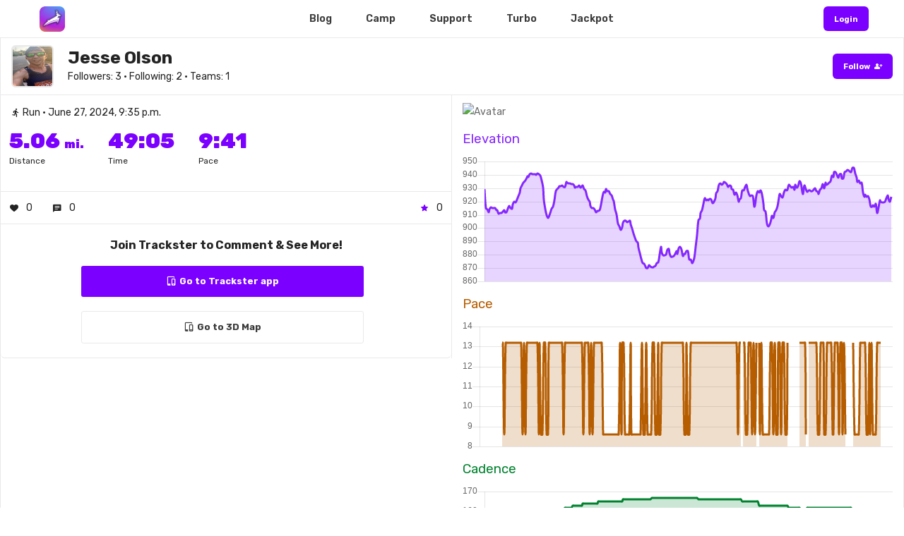

--- FILE ---
content_type: text/html; charset=utf-8
request_url: https://trackster.us/post/1017181/
body_size: 150211
content:



<!DOCTYPE html>
<html lang="en">
<head>

    <link rel="alternate" href="android-app://com.trackster.main.app/http/tracksterapp.com" />
    <link rel="alternate" href="android-app://com.trackster.main.app/http/app.tracksterapp.com" />
    <link rel="alternate" href="android-app://com.trackster.main.app/http/www.tracksterapp.com" />

    <meta charset="UTF-8" />
    <meta content="width=device-width,initial-scale=1.0,maximum-scale=1.0,viewport-fit=cover" name="viewport">
    <meta name="twitter:widgets:theme" content="light">

    
    <meta property="og:title" content="View Jesse Olson's training post on Trackster!" />


    <link rel="canonical" href="https://trackster.us/post/1017181/" />

    <meta property="og:type" content="website" />
    <meta name="google-site-verification" content="ybGcgKFV_d54Ka4KzQrXGVN3SYwQqg4AdVLy1yavzDk" />

    

<meta property="og:image:alt" content="Trackster Logo" />
<meta property="og:image:height" content="300" />
<meta property="og:image:type" content="image/png" />
<meta property="og:image:url" content="https://tracksterapp.com/api/post_map_url/?p=1017181" />
<meta property="og:image:width" content="1200" />




    

<meta name="twitter:card" content="summary" />
<meta name="twitter:site" content="@trackster_us" />
<meta name="twitter:creator" content="@trackster_us" />

<meta name="twitter:title" content="View Jesse Olson's training post on Trackster!" />
<meta name="twitter:description" content="Join Jesse Olson on the ultimate free running app today!" />
<meta name="twitter:image" content="https://tracksterapp.com/api/post_map_url/?p=1017181" />



    
    <meta property="og:description" content="Unlock your best training with your own customized A.I. run coach ⚡️" />


    <title> 
    Jesse Olson's post on Trackster 
</title>
    <link rel="icon" href="https://trkstrbkt.s3.amazonaws.com/media/shoe_images/cotton_candy_nsTa0rG.png">

    <link href='https://fonts.googleapis.com/css?family=Rubik:300,400,500,600,700,800,900%7COxygen:300,400,700' rel='stylesheet' type='text/css'>
    <link href="https://fonts.googleapis.com/css2?family=Rubik:ital,wght@0,100;0,200;0,300;0,400;0,500;0,600;0,700;0,800;0,900;1,100;1,200;1,300;1,400;1,500;1,600;1,700;1,800;1,900&display=swap" rel="stylesheet"  type='text/css'>

    <!-- Css -->
    <link rel="stylesheet" href="https://trkstrbkt.s3.amazonaws.com/media/site/core.min.css" />
    <link rel="stylesheet" href="https://trkstrbkt.s3.amazonaws.com/media/site/skin-web-application.css" />
    
    <link href="https://fonts.googleapis.com/icon?family=Material+Icons" rel="stylesheet">
    <link href="https://fonts.googleapis.com/css2?family=Material+Symbols+Outlined" rel="stylesheet" />
    <link href="https://fonts.googleapis.com/css2?family=Material+Symbols+Rounded:opsz,wght,FILL,GRAD@24,400,1,0" rel="stylesheet" />

</head>

<style>

    .loader {
    border: 6px solid #fff; /* Light grey */
    border-top: 6px solid #7b00ff; /* Blue */
    border-radius: 50%;
    width: 60px;
    height: 60px;
    animation: spin 1s linear infinite;
    z-index: 300;
    }

    .initial {
        
        color: #fff;
    }

    .initialHeader {

        background: rgba(255, 255, 255, 0);

        transition: background .3s ease-in, box-shadow 0.3s ease;

        -webkit-backdrop-filter: blur(0px);
        backdrop-filter: blur(0px);

    }

    .initialHeaderActive {

        background: rgba(255, 255, 255, 0.85);

        box-shadow: 0 5px 15px rgba(0, 0, 0, 0.2);

        transition: background .5s ease-in, box-shadow 0.3s ease;

        -webkit-backdrop-filter: blur(3px);
        backdrop-filter: blur(3px); 

    }

    

@media only screen and (max-width: 767px) {
    .desktop-only {
        display: none!important;
    }
}

@media only screen and (min-width: 768px) {
    .mobile-only {
        display: none!important;
    }
}


.mobile-header {
    display: none!important;
}

@media only screen and (max-width: 767px) {
    .mobile-header {
        display: flex!important;
    }
}


.tmh-perspective {
    perspective: 800px;
    overflow: hidden!important;
    overflow-x: hidden!important;
}
/*

.header-shadow {
	box-shadow: 0 5px 20px rgba(0,0,0,0.2);
	background-color: rgba(255, 255, 255, 0.9)!important;
	-webkit-backdrop-filter: blur(3px);
    backdrop-filter: blur(3px);
}*/

.overlay {
  height: 100vh;
  width: 0;
  position: fixed;
  z-index: 9999!important;
  top: 0;
  left: 0;
  opacity: 0;
  overflow-x: hidden;
  transition: opacity 0.2s ease-out, width 0.3s ease-out;
  -webkit-backdrop-filter: blur(3px);
  backdrop-filter: blur(3px);
  background-color: rgba(255,255,255, 1.0);

}

.overlay-content {
  position: relative;
  width: 100%;
  text-align: center;
  margin-top: 0px;
}

.overlay a {
  text-decoration: none;
  font-size: 36px;;
  display: block;
  transition: 0.3s;
}

.overlay a:hover, .overlay a:focus {
  color: #f1f1f1;
}

.overlay .closebtn {
  position: absolute;
  top: 12px;
  right: 12px;
  font-size: 60px;
}

.menu-button {
  cursor: pointer;
}

@media screen and (max-height: 450px) {
  .overlay a {font-size: 20px}
  .overlay .closebtn {
    font-size: 40px;
    top: 10px;
    right: 35px;
  }
}

</style>

<body class="shop home-page" style="overflow-x: hidden;">

    <div id="loadView" align="center" style="display: none;">
        <div>
            <div class="loader"></div>
            <h4 class="color-theme mt-20" style="font-family: 'Rubik'; font-style: italic; font-weight: bolder;">Submitting...</h4>
        </div>
    </div>

    
        

<script src="https://polyfill.io/v3/polyfill.min.js?features=default"></script>
<script src="https://cdnjs.cloudflare.com/ajax/libs/Chart.js/2.5.0/Chart.min.js" type="text/javascript"></script>
<script src="https://cdnjs.cloudflare.com/ajax/libs/jquery/3.1.1/jquery.min.js" type="text/javascript"></script>

<style>


	.gallery-container {
      display: flex;
      flex-wrap: wrap;
      justify-content: left;
      gap: 12px;
      padding-left: 12px;
      padding-bottom: 12px;
  }
  .gallery-item {
      flex: 0 0 auto;
      max-width: 200px;
      position: relative;
      overflow: hidden;
  }
  .gallery-item img {
      width: 100%;
      height: auto;
      object-fit: cover;
      border-radius: 8px;
      box-shadow: 0 4px 6px rgba(0, 0, 0, 0.1);
      transition: transform 0.3s ease;
  }
  .gallery-item:hover img {
      transform: scale(1.05);
  }
  .play-button {
      position: absolute;
      top: 50%;
      left: 50%;
      transform: translate(-50%, -50%);
      background-color: rgba(0, 0, 0, 0.7);
      border-radius: 12px;
      width: 50px;
      filter: drop-shadow(0 3px 10px rgba(0,0,0,0.6));
      height: 50px;
      display: flex;
      justify-content: center;
      align-items: center;
      cursor: pointer;
      transition: background-color 0.3s ease;
  }
  .play-button:hover {
      background-color: rgba(0, 0, 0, 0.9);
  }
  .play-button i {
      color: white!important;
      font-size: 24px;
  }

    iFrame {

        background-color: transparent!important;

    }

    @media (max-width: 767px) {
        .post-container {
            border-left-width: 0 !important;
            border-right-width: 0 !important;
        }
         .profile-pic {
            min-height: 40px !important;
            min-width: 40px !important;
            max-height: 40px !important;
            max-width: 40px !important;
        }
        .creator-div {
            padding-left: 12px!important; 
        }
        .creator-title {
            font-size: 16px!important;
        }
        .creator-subtitle {
            font-size: 12px!important;
        }
    }

</style>

<div style="padding-top: 54px!important;">

    <div class="row full-width" style="padding: 0px; height: 100%; border-left: 1px solid #e9e9e9; border-right: 1px solid #e9e9e9;;">

        <div class="column width-12" data-animate-in="preset:slideInUpShort;duration:600ms;delay:100ms" data-threshold="0.1" style="border-bottom: 1px solid #e9e9e9;">

            <div class="bkg-white color-charcoal pt-10 pb-10" style="display: flex; vertical-align: middle; align-items: center; justify-content: space-between; ">

                <div>
                    
                    <img src="https://trkstrbkt.s3.amazonaws.com/media/users/IMG_0859.jpeg"
                        class="profile-pic"
                        style="min-height: 60px; min-width: 60px; max-height: 60px; max-width: 60px; border-radius: 6px; background-color: #fff;  object-fit: cover; border: 2px solid #e9e9e9"
                        alt="Avatar" />
                    
                </div>

                <div style="padding-left: 20px; flex-grow: 1;" class="creator-div" align="left">
            
                    
                    <a href="/profile/17853">
                        <h3 class="color-charcoal creator-title mb-0" style="font-weight: bold; font-family: 'Rubik'">
                            Jesse Olson</h3>
                    </a>
                    
                    
                    <p class="color-charcoal creator-subtitle mb-0" style="font-size: 1.4rem; font-family: 'Rubik'">Followers:
                        3 • Following: 2 • Teams:
                        1</p>
            
                </div>
            
                <a href="https://app.tracksterapp.com/#/profile/17853" class="button small bkg-theme color-white mb-0" style="color: #fff!important; filter: none; margin-right: 0px;">
                
                    <span style="vertical-align: middle; font-weight: bold;">Follow</span>
                    <span class="material-symbols-rounded"
                        style="font-size: 12px; vertical-align: middle; line-height: 1; margin-left: 2px;">person_add</span>
                
                </a>

            </div>
        
        </div>
        
        <div class="column width-6 pt-10 pb-10 post-container horizon" data-animate-in="preset:slideInUpShort;duration:600ms;delay:100ms" data-threshold="0.1" style="padding: 0px; border-right: 1px solid #e9e9e9; height: 100%;">

            <div style="padding: 12px;">
            <p class="color-charcoal mb-10" style="font-size: 1.4rem; font-family: 'Rubik'">
                
                
                    <span class="material-symbols-rounded"
                        style="vertical-align: middle; font-size: inherit; line-height: 1; margin-left: 2px;">directions_run</span>
                

                Run

                • June 27, 2024, 9:35 p.m.
            </p>

            <div class="pt-0" style="display: flex;">

                

                <div style="padding-right: 34px;">
                
                    <h1 class="color-theme mb-0" style="font-size: 3rem; font-weight: 900; font-family: 'Rubik' ">
                        5.06 <span style="font-size: 16px">mi.</span> </h1>
                    <p class="mb-0 color-charcoal" style="font-size: 12px;">Distance</p>
                
                </div>

                

                

                <div style="padding-right: 34px;" >
                
                    <h1 class="color-theme mb-0" style="font-size: 3rem; font-weight: 900; font-family: 'Rubik' ">
                        49:05 </h1>
                    <p class="mb-0 color-charcoal" style="font-size: 12px;">Time</p>
                
                </div>

                

                

                <div style="padding-right: 34px;">
                
                    <h1 class="color-theme mb-0" style="font-size: 3rem; font-weight: 900; font-family: 'Rubik' ">
                        9:41 </h1>
                    <p class="mb-0 color-charcoal" style="font-size: 12px;">Pace</p>
                
                </div>

                

                <div style="flex-grow: 1;">
                </div>

            </div>
            
            <h3 style="font-size: 1.6rem; font-weight: 400;" class="color-charcoal mb-20 mt-20"> </h3>

            </div>

            

            <div class="pt-10 pb-10" style="border-top: 1px solid #e9e9e9; border-bottom: 1px solid #e9e9e9; padding-left: 12px; padding-right: 12px;">

                <div style="display: flex; height: 100%; vertical-align: middle; align-items: center; justify-content: space-between; ">

                    <div class="color-charcoal ,r" style="display: flex; height: 100%; vertical-align: middle; align-items: center; justify-content: space-between; margin-right: 28px; ">

                        <span class="material-symbols-rounded"
                            style="vertical-align: middle; font-size: inherit; line-height: 1; margin-right: 10px;">favorite</span>
                        <span>0</span>

                    </div>

                    <div class="color-charcoal" style="display: flex; height: 100%; vertical-align: middle; align-items: center; justify-content: space-between; margin-right: 28px;  ">
                    
                        <span class="material-symbols-rounded"
                            style="vertical-align: middle; font-size: inherit; line-height: 1; margin-right: 10px;">message</span>
                        <span>0</span>
                    
                    </div>


                    <div style="flex-grow: 1;"></div>

                    <div class="color-charcoal"
                        style="display: flex; height: 100%; vertical-align: middle; align-items: center; justify-content: space-between;">
                    
                        <span class="material-symbols-rounded"
                            style="vertical-align: middle; font-size: inherit; line-height: 1; margin-right: 10px; color: #7b00ff!important;">star</span>
                        <span>0</span>
                    
                    </div>

                </div>

            </div>

            <div class="color-charcoal">
            
                
            
                <div align="center"
                    style="padding: 12px; padding-top: 20px; border: 0px solid #e9e9e9; border-radius: 6px; padding-bottom: 0px; border-bottom: 1px solid #e9e9e9;">
            
                    <h4 style="font-size: 16px; font-weight: bold;">Join Trackster to Comment & See More!</h4>
            
                    <a href="https://app.tracksterapp.com/#/post/1017181/" name="buttonReg"
                        class="button bkg-theme color-white mb-20"
                        style="font-weight: bold; color: #fff!important; border-radius: 3px; width: 100%; max-width: 400px; display: flex;">
            
                        <div style="flex-grow: 1; "></div>
                        <span class="icon-tablet-mobile-combo left"></span>
                        Go to Trackster app
                        <div style="flex-grow: 1; "></div>
            
                    </a>

                    

                        

                            <a href="https://map.tracksterapp.com/#/?post_id=1017181" name="buttonReg" class="button bkg-white color-charcoal mb-20"
                                style="font-weight: bold; color: #3a3a3a!important; border-radius: 3px; border: 1px solid #e9e9e9; width: 100%; max-width: 400px; display: flex;">
                            
                                <div style="flex-grow: 1; "></div>
                                <span class="icon-tablet-mobile-combo left"></span>
                                Go to 3D Map
                                <div style="flex-grow: 1; "></div>
                            
                            </a>

                        

                    
            
                </div>  
            
            </div>

        </div>
        
        

        <div class="column width-6 pt-10 pb-10 horizon" data-animate-in="preset:slideInUpShort;duration:1000ms;delay:00ms" data-threshold="0.1" >

            
            
            <div style="height: auto;">
                
                <img src="https://tracksterapp.com/api/post_map_url/?p=1017181"
                style="width: 100%; object-fit: contain; border-radius: 12px; " alt="Avatar" />
            
            </div>

            

            
            
            <h4 style="margin-bottom: 15px; margin-top: 15px; color: #8528ff; font-weight: 400;">Elevation</h4>
            <canvas id="myChart" width="400" height="120"></canvas>
            
            
            
            
            
            
            <h4 style="margin-bottom: 15px; margin-top: 15px; color: #b55d00; font-weight: 400;">Pace</h4>
            <canvas id="paceChart" width="400" height="120"></canvas>
            
            
            
            
            
            
            
            <h4 style="margin-bottom: 15px; margin-top: 15px; color: #00822f; font-weight: 400;">Cadence</h4>
            <canvas id="cadeChart" width="400" height="120"></canvas>
            
            
            

        </div>

        

    </div>

</div>



<script>

    function waitForVariable(variableName, callback, timeout = 10000) {
        const startTime = Date.now(); // Track the start time

        const interval = setInterval(() => {
            // Check if the variable exists
            if (window[variableName] !== undefined) {
                clearInterval(interval); // Stop the interval
                callback(true, window[variableName]); // Execute the callback with the variable value
            }

            // Check if the timeout has been exceeded
            if (Date.now() - startTime > timeout) {
                clearInterval(interval); // Stop the interval
                callback(false, null); // Execute the callback with a failure result
            }
        }, 100); // Check every 100ms
    }

     function trackLanding() {  

        waitForVariable("loadedDta", (found, value) => {
            if (found) {

                var dta = localStorage.getItem('info')
                dta = JSON.parse(dta)

                console.log(" dta ", dta)

                var log_type = "Post-visit-1017181"
                var platform = "Web";
                    
                var str = ('?log_type=' + log_type + '&platform=' + platform + '&city=' + dta['city'] + '&state=' + dta['state'] + '&country=' + dta['country'] + '&ip_address=' + dta['ip_address'] + '&lat=' + dta['lat'] + '&lon=' + dta['lon']);

                axios
                    .get('/api/site_log/' + str)
                    .then(response => {

                        var res = response
                    })
                    .catch(function (error) {
                        console.log('issue ', error)
                    });

            } else {
                console.log("Variable not found within timeout.");
            }
        });

    }
    
    document.addEventListener('DOMContentLoaded', function () {


    trackLanding()

    function chartSetup() {

            var elevation = [];

            var splits = [];
            if ('') {
                splits = ('').split(',')
            } else if ('') {
                splits = ('').split(',')
            } else if ('') {
                splits = ('').split(',')
            } else if ('') {
                splits = ('').split(',')
            } else if ('45.4504009$-92.8494936*929.44,45.4504428$-92.8495311*915.28,45.4504915$-92.8495627*914.03,45.4505147$-92.8496371*911.74,45.4505157$-92.8497026*914.23,45.4505235$-92.8497848*915.39,45.450533$-92.8498614*914.92,45.4505456$-92.8499312*914.86,45.4505517$-92.8500037*914.87,45.4505496$-92.8500745*913.23,45.4505588$-92.8501387*913.55,45.4505505$-92.8502245*910.77,45.4505578$-92.8502885*911.39,45.4505715$-92.850351*911.26,45.4505692$-92.8504327*912.51,45.4505805$-92.8505197*913.62,45.4505795$-92.8506106*911.89,45.4506002$-92.8507602*911.99,45.4506286$-92.8511749*914.73,45.45065$-92.8515906*916.45,45.4506607$-92.8519741*915.00,45.4506782$-92.8523853*914.74,45.4506854$-92.8527978*917.46,45.450678$-92.8532129*919.74,45.4506686$-92.8536195*919.35,45.4506665$-92.8540317*921.43,45.4506544$-92.8544198*923.82,45.4506581$-92.8548167*926.55,45.4506556$-92.8552082*929.95,45.4506584$-92.8556303*931.75,45.4506615$-92.856029*933.95,45.4506536$-92.8564407*935.22,45.4506402$-92.8568613*936.86,45.4506408$-92.8572454*939.10,45.4506514$-92.8576638*938.46,45.4506353$-92.8580553*940.57,45.4506551$-92.8584596*940.97,45.4506467$-92.8588716*940.53,45.4506457$-92.8592828*940.23,45.4506469$-92.8597002*940.61,45.4506375$-92.86012*940.17,45.4506408$-92.8605311*940.99,45.450629$-92.8609156*940.57,45.4506383$-92.8613197*939.43,45.4506438$-92.8617079*935.59,45.4506279$-92.8620949*930.31,45.4506111$-92.8624903*921.27,45.4506123$-92.8628805*914.73,45.4505907$-92.8632673*909.60,45.4506011$-92.8636555*907.87,45.4505911$-92.8640455*909.63,45.4505892$-92.8644479*912.92,45.4505832$-92.8648358*914.52,45.450574$-92.8652241*916.23,45.4505746$-92.8656269*920.72,45.4505519$-92.8660143*927.58,45.4505571$-92.8664359*929.11,45.4505476$-92.8668221*930.15,45.4505384$-92.8672346*931.36,45.4505278$-92.8676401*931.64,45.4505202$-92.8680529*931.89,45.4505125$-92.8684617*931.10,45.4505099$-92.8688733*930.88,45.4505081$-92.869291*934.75,45.4505045$-92.8696755*934.21,45.4504999$-92.8700785*933.83,45.4504962$-92.8704624*933.83,45.4504917$-92.8708814*933.28,45.4504835$-92.8712944*933.21,45.4504758$-92.8717137*932.21,45.4504719$-92.8721336*930.55,45.450454$-92.8725521*930.97,45.4504659$-92.8729571*931.15,45.4504643$-92.8733727*931.79,45.4504502$-92.8737582*930.61,45.4504452$-92.8741451*931.29,45.4504455$-92.8745348*932.04,45.4504437$-92.8749372*929.41,45.4504419$-92.8753321*928.04,45.4504392$-92.8757352*924.07,45.4504375$-92.8761356*921.48,45.4504122$-92.8765229*919.76,45.4504112$-92.8769122*916.76,45.4504172$-92.8773048*915.14,45.450409$-92.8777238*915.32,45.4504101$-92.8781225*914.18,45.4504011$-92.8785278*911.81,45.4503935$-92.8789114*912.98,45.4503967$-92.8792993*912.73,45.4504145$-92.8796978*913.24,45.4504221$-92.8800891*917.90,45.4504178$-92.8805061*923.42,45.4504065$-92.8809026*927.49,45.4503365$-92.8813052*926.85,45.4502126$-92.8816894*929.34,45.4500799$-92.8820257*927.88,45.4498932$-92.8823258*927.88,45.4496879$-92.8826027*925.39,45.4494647$-92.8828675*924.42,45.4492404$-92.8831316*921.38,45.4490104$-92.8834027*920.24,45.4487947$-92.8836535*914.21,45.448568$-92.8839128*910.12,45.4483558$-92.8841939*903.37,45.4481624$-92.8844896*901.24,45.4479522$-92.8847465*898.39,45.4476959$-92.88457*900.55,45.4474445$-92.8843868*903.97,45.4471722$-92.8842288*905.69,45.4469057$-92.8841317*905.66,45.4466386$-92.8840248*904.60,45.4463611$-92.8839827*904.92,45.4460756$-92.883979*905.61,45.4458033$-92.8839773*902.97,45.4455249$-92.8839703*899.93,45.4452437$-92.8839713*895.77,45.4449655$-92.8839712*893.00,45.4446733$-92.8839686*890.26,45.4443952$-92.8839665*889.28,45.4441002$-92.8839626*885.26,45.4438042$-92.8839678*881.00,45.4435205$-92.883948*877.07,45.4432285$-92.8839601*873.85,45.4429364$-92.8839501*873.25,45.4426506$-92.8839567*870.87,45.4423738$-92.8839501*869.94,45.4420882$-92.8839543*869.89,45.4418151$-92.8839474*872.44,45.4415396$-92.8839489*870.87,45.4412462$-92.8839408*870.40,45.4409497$-92.8839313*870.36,45.4406558$-92.8839625*871.14,45.4403733$-92.8839132*871.82,45.4400998$-92.8839178*873.84,45.4398363$-92.8840547*874.50,45.4397468$-92.8844497*880.31,45.4397556$-92.8848594*886.08,45.4397537$-92.8852761*881.96,45.4397698$-92.8856871*879.74,45.4397728$-92.8860761*879.34,45.43978$-92.8864833*880.17,45.4398059$-92.8868774*883.99,45.4397997$-92.8872792*884.36,45.4398211$-92.8876739*881.28,45.4398232$-92.8880886*878.67,45.4398335$-92.8884882*878.61,45.4398029$-92.8881032*879.20,45.439803$-92.8880183*880.67,45.4398322$-92.887956*882.78,45.4398196$-92.8878086*880.83,45.439778$-92.8874234*885.01,45.4397735$-92.8870394*885.68,45.4397665$-92.8866249*884.06,45.4397608$-92.8862105*879.25,45.4397452$-92.8858275*880.50,45.4397382$-92.8854148*880.56,45.43973$-92.8849916*882.79,45.4396931$-92.8845953*882.55,45.4396924$-92.8841989*876.64,45.4396731$-92.8838037*876.15,45.4396643$-92.8834075*874.00,45.4396638$-92.8829981*874.53,45.4396492$-92.8825993*877.38,45.4396459$-92.8821959*885.75,45.4396431$-92.8817765*895.15,45.4396335$-92.881372*905.87,45.4396379$-92.8812814*907.07,45.4396306$-92.8811903*911.14,45.4396303$-92.8811209*913.70,45.4396736$-92.8807344*918.07,45.4396563$-92.8803462*922.50,45.4396609$-92.8802749*921.08,45.4396608$-92.8798688*921.61,45.439633$-92.879802*921.00,45.4396152$-92.8797376*922.06,45.4396469$-92.8796553*921.54,45.4396638$-92.8795937*918.63,45.4396549$-92.8795138*919.83,45.4396496$-92.8791067*922.28,45.439648$-92.8787093*926.35,45.4396487$-92.8783186*927.58,45.4396422$-92.8779218*932.38,45.4396634$-92.8775129*933.62,45.4396598$-92.8771085*932.50,45.4396507$-92.8767038*933.72,45.4396344$-92.8763058*934.75,45.4396247$-92.8762284*934.26,45.4396363$-92.8761424*932.97,45.4396296$-92.8760574*930.86,45.4396392$-92.8759935*931.90,45.4396361$-92.8759048*931.35,45.4396417$-92.8758251*929.51,45.439638$-92.8757491*928.95,45.4396774$-92.8753498*925.37,45.4396797$-92.8749649*926.51,45.4397143$-92.8745435*924.82,45.4397625$-92.8741389*920.02,45.4398006$-92.8737466*921.38,45.4398757$-92.8733568*922.38,45.4399473$-92.8729729*928.41,45.4400158$-92.8725977*928.30,45.4400323$-92.8725263*931.13,45.4400466$-92.8724566*932.44,45.440077$-92.8723633*929.92,45.4401515$-92.8719614*925.92,45.4402225$-92.8715864*924.02,45.4402979$-92.8712144*924.55,45.4403758$-92.8708166*924.20,45.4404349$-92.8704287*916.37,45.4405271$-92.870037*917.41,45.4406076$-92.8696499*924.76,45.4406833$-92.8692529*927.86,45.4407693$-92.8688735*926.65,45.4407789$-92.8687917*928.52,45.440857$-92.8684068*925.31,45.4409367$-92.8680307*918.36,45.4409991$-92.867635*913.41,45.441073$-92.8672379*912.23,45.4411587$-92.8668632*903.17,45.4412657$-92.8664721*901.05,45.4413422$-92.8660892*902.70,45.4414543$-92.8657395*906.65,45.4415583$-92.8653545*909.26,45.4416642$-92.8649969*907.61,45.4417702$-92.8646302*911.97,45.4418693$-92.8642355*913.45,45.4419692$-92.8638777*916.41,45.442087$-92.8635159*923.23,45.4421944$-92.8631402*925.90,45.4423028$-92.8627691*923.86,45.4424033$-92.8623981*923.05,45.4425058$-92.862038*926.77,45.4426348$-92.8616859*928.65,45.4428112$-92.8613864*928.28,45.4430556$-92.8611514*929.00,45.443296$-92.860955*932.77,45.4433422$-92.8609084*931.39,45.4433948$-92.8608817*930.17,45.4434456$-92.8608487*930.90,45.443492$-92.8608146*928.93,45.4435394$-92.8607803*932.47,45.4435868$-92.8607458*930.57,45.4436395$-92.8607366*931.25,45.4436917$-92.8607335*935.12,45.4437488$-92.8607171*933.63,45.4440295$-92.8606375*927.30,45.4443006$-92.860596*925.67,45.4445866$-92.8605819*931.84,45.4448765$-92.8605419*929.39,45.4451595$-92.8605058*927.34,45.4454416$-92.8604332*928.24,45.4454978$-92.8604235*928.26,45.445551$-92.8604137*927.82,45.4455963$-92.8604026*927.84,45.4456456$-92.8603963*928.61,45.4456988$-92.8604037*930.08,45.4457622$-92.8603984*927.76,45.4460503$-92.8603679*927.27,45.4463218$-92.8603383*925.87,45.4466143$-92.8603176*928.99,45.4468965$-92.8603122*930.00,45.4471725$-92.8603351*933.27,45.4474452$-92.860328*929.88,45.4477425$-92.8603458*933.99,45.4480438$-92.8603098*932.28,45.4483399$-92.860325*933.10,45.4486291$-92.8603388*934.04,45.4489144$-92.8603242*934.99,45.4491968$-92.8603252*939.46,45.4494953$-92.8603346*938.50,45.4497898$-92.8603308*942.02,45.4500721$-92.8603412*942.02,45.4503458$-92.8603294*939.91,45.4506275$-92.8602522*938.08,45.4507213$-92.8598597*940.60,45.4507043$-92.8594297*940.24,45.4507015$-92.8590265*937.27,45.4507043$-92.8589393*937.46,45.4507099$-92.8585227*942.28,45.4507103$-92.8581333*942.35,45.4507202$-92.8577362*943.82,45.4507404$-92.8576777*942.98,45.4507488$-92.8576059*942.75,45.4507589$-92.8575321*941.81,45.4507173$-92.8574857*945.19,45.4507055$-92.8574133*945.23,45.4507$-92.8570162*941.13,45.4507098$-92.8566042*937.90,45.4506984$-92.8561905*934.53,45.4507085$-92.8557909*935.61,45.4507122$-92.8553766*933.34,45.4507173$-92.8549884*934.01,45.4507119$-92.854577*926.49,45.4507105$-92.8541673*923.68,45.4507073$-92.8537477*925.12,45.4507195$-92.8533436*923.48,45.4507277$-92.8529413*924.21,45.450739$-92.8525343*921.38,45.4507388$-92.8521111*916.26,45.4507075$-92.8517007*916.02,45.4507107$-92.8513021*917.22,45.4506748$-92.8509072*915.94,45.4506486$-92.8504917*918.37,45.4506339$-92.8500766*911.38,45.450581$-92.8496924*915.76,45.4503364$-92.8495183*920.83,45.4502757$-92.8495336*919.92,45.4502289$-92.8495058*919.25,45.4501768$-92.8494952*919.31,45.4501269$-92.8494708*919.58,45.4500859$-92.8494257*922.47,45.4500403$-92.8494092*924.39,45.4500052$-92.8493605*921.84,45.450049$-92.8493367*919.58,45.4500841$-92.8492812*923.48,') {

                var one = ('45.4504009$-92.8494936*929.44,45.4504428$-92.8495311*915.28,45.4504915$-92.8495627*914.03,45.4505147$-92.8496371*911.74,45.4505157$-92.8497026*914.23,45.4505235$-92.8497848*915.39,45.450533$-92.8498614*914.92,45.4505456$-92.8499312*914.86,45.4505517$-92.8500037*914.87,45.4505496$-92.8500745*913.23,45.4505588$-92.8501387*913.55,45.4505505$-92.8502245*910.77,45.4505578$-92.8502885*911.39,45.4505715$-92.850351*911.26,45.4505692$-92.8504327*912.51,45.4505805$-92.8505197*913.62,45.4505795$-92.8506106*911.89,45.4506002$-92.8507602*911.99,45.4506286$-92.8511749*914.73,45.45065$-92.8515906*916.45,45.4506607$-92.8519741*915.00,45.4506782$-92.8523853*914.74,45.4506854$-92.8527978*917.46,45.450678$-92.8532129*919.74,45.4506686$-92.8536195*919.35,45.4506665$-92.8540317*921.43,45.4506544$-92.8544198*923.82,45.4506581$-92.8548167*926.55,45.4506556$-92.8552082*929.95,45.4506584$-92.8556303*931.75,45.4506615$-92.856029*933.95,45.4506536$-92.8564407*935.22,45.4506402$-92.8568613*936.86,45.4506408$-92.8572454*939.10,45.4506514$-92.8576638*938.46,45.4506353$-92.8580553*940.57,45.4506551$-92.8584596*940.97,45.4506467$-92.8588716*940.53,45.4506457$-92.8592828*940.23,45.4506469$-92.8597002*940.61,45.4506375$-92.86012*940.17,45.4506408$-92.8605311*940.99,45.450629$-92.8609156*940.57,45.4506383$-92.8613197*939.43,45.4506438$-92.8617079*935.59,45.4506279$-92.8620949*930.31,45.4506111$-92.8624903*921.27,45.4506123$-92.8628805*914.73,45.4505907$-92.8632673*909.60,45.4506011$-92.8636555*907.87,45.4505911$-92.8640455*909.63,45.4505892$-92.8644479*912.92,45.4505832$-92.8648358*914.52,45.450574$-92.8652241*916.23,45.4505746$-92.8656269*920.72,45.4505519$-92.8660143*927.58,45.4505571$-92.8664359*929.11,45.4505476$-92.8668221*930.15,45.4505384$-92.8672346*931.36,45.4505278$-92.8676401*931.64,45.4505202$-92.8680529*931.89,45.4505125$-92.8684617*931.10,45.4505099$-92.8688733*930.88,45.4505081$-92.869291*934.75,45.4505045$-92.8696755*934.21,45.4504999$-92.8700785*933.83,45.4504962$-92.8704624*933.83,45.4504917$-92.8708814*933.28,45.4504835$-92.8712944*933.21,45.4504758$-92.8717137*932.21,45.4504719$-92.8721336*930.55,45.450454$-92.8725521*930.97,45.4504659$-92.8729571*931.15,45.4504643$-92.8733727*931.79,45.4504502$-92.8737582*930.61,45.4504452$-92.8741451*931.29,45.4504455$-92.8745348*932.04,45.4504437$-92.8749372*929.41,45.4504419$-92.8753321*928.04,45.4504392$-92.8757352*924.07,45.4504375$-92.8761356*921.48,45.4504122$-92.8765229*919.76,45.4504112$-92.8769122*916.76,45.4504172$-92.8773048*915.14,45.450409$-92.8777238*915.32,45.4504101$-92.8781225*914.18,45.4504011$-92.8785278*911.81,45.4503935$-92.8789114*912.98,45.4503967$-92.8792993*912.73,45.4504145$-92.8796978*913.24,45.4504221$-92.8800891*917.90,45.4504178$-92.8805061*923.42,45.4504065$-92.8809026*927.49,45.4503365$-92.8813052*926.85,45.4502126$-92.8816894*929.34,45.4500799$-92.8820257*927.88,45.4498932$-92.8823258*927.88,45.4496879$-92.8826027*925.39,45.4494647$-92.8828675*924.42,45.4492404$-92.8831316*921.38,45.4490104$-92.8834027*920.24,45.4487947$-92.8836535*914.21,45.448568$-92.8839128*910.12,45.4483558$-92.8841939*903.37,45.4481624$-92.8844896*901.24,45.4479522$-92.8847465*898.39,45.4476959$-92.88457*900.55,45.4474445$-92.8843868*903.97,45.4471722$-92.8842288*905.69,45.4469057$-92.8841317*905.66,45.4466386$-92.8840248*904.60,45.4463611$-92.8839827*904.92,45.4460756$-92.883979*905.61,45.4458033$-92.8839773*902.97,45.4455249$-92.8839703*899.93,45.4452437$-92.8839713*895.77,45.4449655$-92.8839712*893.00,45.4446733$-92.8839686*890.26,45.4443952$-92.8839665*889.28,45.4441002$-92.8839626*885.26,45.4438042$-92.8839678*881.00,45.4435205$-92.883948*877.07,45.4432285$-92.8839601*873.85,45.4429364$-92.8839501*873.25,45.4426506$-92.8839567*870.87,45.4423738$-92.8839501*869.94,45.4420882$-92.8839543*869.89,45.4418151$-92.8839474*872.44,45.4415396$-92.8839489*870.87,45.4412462$-92.8839408*870.40,45.4409497$-92.8839313*870.36,45.4406558$-92.8839625*871.14,45.4403733$-92.8839132*871.82,45.4400998$-92.8839178*873.84,45.4398363$-92.8840547*874.50,45.4397468$-92.8844497*880.31,45.4397556$-92.8848594*886.08,45.4397537$-92.8852761*881.96,45.4397698$-92.8856871*879.74,45.4397728$-92.8860761*879.34,45.43978$-92.8864833*880.17,45.4398059$-92.8868774*883.99,45.4397997$-92.8872792*884.36,45.4398211$-92.8876739*881.28,45.4398232$-92.8880886*878.67,45.4398335$-92.8884882*878.61,45.4398029$-92.8881032*879.20,45.439803$-92.8880183*880.67,45.4398322$-92.887956*882.78,45.4398196$-92.8878086*880.83,45.439778$-92.8874234*885.01,45.4397735$-92.8870394*885.68,45.4397665$-92.8866249*884.06,45.4397608$-92.8862105*879.25,45.4397452$-92.8858275*880.50,45.4397382$-92.8854148*880.56,45.43973$-92.8849916*882.79,45.4396931$-92.8845953*882.55,45.4396924$-92.8841989*876.64,45.4396731$-92.8838037*876.15,45.4396643$-92.8834075*874.00,45.4396638$-92.8829981*874.53,45.4396492$-92.8825993*877.38,45.4396459$-92.8821959*885.75,45.4396431$-92.8817765*895.15,45.4396335$-92.881372*905.87,45.4396379$-92.8812814*907.07,45.4396306$-92.8811903*911.14,45.4396303$-92.8811209*913.70,45.4396736$-92.8807344*918.07,45.4396563$-92.8803462*922.50,45.4396609$-92.8802749*921.08,45.4396608$-92.8798688*921.61,45.439633$-92.879802*921.00,45.4396152$-92.8797376*922.06,45.4396469$-92.8796553*921.54,45.4396638$-92.8795937*918.63,45.4396549$-92.8795138*919.83,45.4396496$-92.8791067*922.28,45.439648$-92.8787093*926.35,45.4396487$-92.8783186*927.58,45.4396422$-92.8779218*932.38,45.4396634$-92.8775129*933.62,45.4396598$-92.8771085*932.50,45.4396507$-92.8767038*933.72,45.4396344$-92.8763058*934.75,45.4396247$-92.8762284*934.26,45.4396363$-92.8761424*932.97,45.4396296$-92.8760574*930.86,45.4396392$-92.8759935*931.90,45.4396361$-92.8759048*931.35,45.4396417$-92.8758251*929.51,45.439638$-92.8757491*928.95,45.4396774$-92.8753498*925.37,45.4396797$-92.8749649*926.51,45.4397143$-92.8745435*924.82,45.4397625$-92.8741389*920.02,45.4398006$-92.8737466*921.38,45.4398757$-92.8733568*922.38,45.4399473$-92.8729729*928.41,45.4400158$-92.8725977*928.30,45.4400323$-92.8725263*931.13,45.4400466$-92.8724566*932.44,45.440077$-92.8723633*929.92,45.4401515$-92.8719614*925.92,45.4402225$-92.8715864*924.02,45.4402979$-92.8712144*924.55,45.4403758$-92.8708166*924.20,45.4404349$-92.8704287*916.37,45.4405271$-92.870037*917.41,45.4406076$-92.8696499*924.76,45.4406833$-92.8692529*927.86,45.4407693$-92.8688735*926.65,45.4407789$-92.8687917*928.52,45.440857$-92.8684068*925.31,45.4409367$-92.8680307*918.36,45.4409991$-92.867635*913.41,45.441073$-92.8672379*912.23,45.4411587$-92.8668632*903.17,45.4412657$-92.8664721*901.05,45.4413422$-92.8660892*902.70,45.4414543$-92.8657395*906.65,45.4415583$-92.8653545*909.26,45.4416642$-92.8649969*907.61,45.4417702$-92.8646302*911.97,45.4418693$-92.8642355*913.45,45.4419692$-92.8638777*916.41,45.442087$-92.8635159*923.23,45.4421944$-92.8631402*925.90,45.4423028$-92.8627691*923.86,45.4424033$-92.8623981*923.05,45.4425058$-92.862038*926.77,45.4426348$-92.8616859*928.65,45.4428112$-92.8613864*928.28,45.4430556$-92.8611514*929.00,45.443296$-92.860955*932.77,45.4433422$-92.8609084*931.39,45.4433948$-92.8608817*930.17,45.4434456$-92.8608487*930.90,45.443492$-92.8608146*928.93,45.4435394$-92.8607803*932.47,45.4435868$-92.8607458*930.57,45.4436395$-92.8607366*931.25,45.4436917$-92.8607335*935.12,45.4437488$-92.8607171*933.63,45.4440295$-92.8606375*927.30,45.4443006$-92.860596*925.67,45.4445866$-92.8605819*931.84,45.4448765$-92.8605419*929.39,45.4451595$-92.8605058*927.34,45.4454416$-92.8604332*928.24,45.4454978$-92.8604235*928.26,45.445551$-92.8604137*927.82,45.4455963$-92.8604026*927.84,45.4456456$-92.8603963*928.61,45.4456988$-92.8604037*930.08,45.4457622$-92.8603984*927.76,45.4460503$-92.8603679*927.27,45.4463218$-92.8603383*925.87,45.4466143$-92.8603176*928.99,45.4468965$-92.8603122*930.00,45.4471725$-92.8603351*933.27,45.4474452$-92.860328*929.88,45.4477425$-92.8603458*933.99,45.4480438$-92.8603098*932.28,45.4483399$-92.860325*933.10,45.4486291$-92.8603388*934.04,45.4489144$-92.8603242*934.99,45.4491968$-92.8603252*939.46,45.4494953$-92.8603346*938.50,45.4497898$-92.8603308*942.02,45.4500721$-92.8603412*942.02,45.4503458$-92.8603294*939.91,45.4506275$-92.8602522*938.08,45.4507213$-92.8598597*940.60,45.4507043$-92.8594297*940.24,45.4507015$-92.8590265*937.27,45.4507043$-92.8589393*937.46,45.4507099$-92.8585227*942.28,45.4507103$-92.8581333*942.35,45.4507202$-92.8577362*943.82,45.4507404$-92.8576777*942.98,45.4507488$-92.8576059*942.75,45.4507589$-92.8575321*941.81,45.4507173$-92.8574857*945.19,45.4507055$-92.8574133*945.23,45.4507$-92.8570162*941.13,45.4507098$-92.8566042*937.90,45.4506984$-92.8561905*934.53,45.4507085$-92.8557909*935.61,45.4507122$-92.8553766*933.34,45.4507173$-92.8549884*934.01,45.4507119$-92.854577*926.49,45.4507105$-92.8541673*923.68,45.4507073$-92.8537477*925.12,45.4507195$-92.8533436*923.48,45.4507277$-92.8529413*924.21,45.450739$-92.8525343*921.38,45.4507388$-92.8521111*916.26,45.4507075$-92.8517007*916.02,45.4507107$-92.8513021*917.22,45.4506748$-92.8509072*915.94,45.4506486$-92.8504917*918.37,45.4506339$-92.8500766*911.38,45.450581$-92.8496924*915.76,45.4503364$-92.8495183*920.83,45.4502757$-92.8495336*919.92,45.4502289$-92.8495058*919.25,45.4501768$-92.8494952*919.31,45.4501269$-92.8494708*919.58,45.4500859$-92.8494257*922.47,45.4500403$-92.8494092*924.39,45.4500052$-92.8493605*921.84,45.450049$-92.8493367*919.58,45.4500841$-92.8492812*923.48,').split(',')
                for (var o in one) {
                    splits.push(one[o].split('*')[1])
                }

            } else {
                splits = ('').split(',')
            }

            for (var s in splits) {
                elevation.push(parseFloat(splits[s]));
            }

            var ctx = document.getElementById('myChart');
            var myChart = new Chart(ctx, {
                type: 'line',
                data: {
                    labels: elevation,
                    datasets: [
                        {

                            backgroundColor: "rgba(133, 40, 255, 0.2)",
                            borderColor: "#8528ff",
                            data: elevation,
                        },

                    ]
                },
                options: {

                    elements: {
                        point: {
                            radius: 0
                        }
                    },

                    tooltips: {
                        callbacks: {

                            label: function (tooltipItem, data) {

                                return Math.round(tooltipItem.yLabel) + " feet";
                            },

                            title: function (tooltipItem, data) {
                                return "Elevation";
                            }
                        }
                    },

                    legend: {
                        display: false
                    },
                    scales: {
                        yAxes: [{
                            ticks: {
                                beginAtZero: false
                            }
                        }],
                        xAxes: [{
                            display: false //this will remove only the label
                        }]
                    }
                }
            });

        };

        chartSetup();

        function hrChartSetup() {

            var elevation = [];

            var splits = [];
            if ('') {
                splits = ('').split(',')
            } else if ('') {
                splits = ('').split(',')
            } else if ('') {
                splits = ('').split(',')
            } else if ('') {
                splits = ('').split(',')

            } else if ('') {

                var one = ('').split(',')
                for (var o in one) {
                    splits.push(one[o].split('*')[1])
                }

            } else {
                splits = ('').split(',')
            }

            if (splits.length < 2) {
                return
            }

            for (var s in splits) {
                elevation.push(parseFloat(splits[s]));
            }

            var ctx = document.getElementById('hrChart');
            var myChart = new Chart(ctx, {
                type: 'line',
                data: {
                    labels: elevation,
                    datasets: [
                        {
                            backgroundColor: "rgba(255, 40, 111, 0.2)",
                            borderColor: "#ff286f",
                            data: elevation,
                        },

                    ]
                },
                options: {

                    elements: {
                        point: {
                            radius: 0
                        }
                    },

                    tooltips: {
                        callbacks: {

                            label: function (tooltipItem, data) {

                                return Math.round(tooltipItem.yLabel) + " bpm";
                            },

                            title: function (tooltipItem, data) {
                                return "Heart Rate";
                            }
                        }
                    },

                    legend: {
                        display: false
                    },
                    scales: {
                        yAxes: [{
                            ticks: {
                                beginAtZero: false
                            }
                        }],
                        xAxes: [{
                            display: false //this will remove only the label
                        }]
                    }
                }
            });

        };

        hrChartSetup();

        function cadeChartSetup() {

            var elevation = [];

            var splits = [];
            if ('') {
                splits = ('').split(',')
            } else if ('') {
                splits = ('').split(',')
            } else if ('') {
                splits = ('').split(',')
            } else if ('') {
                splits = ('').split(',')

            } else if ('45.4504009$-92.8494936*136,45.4504428$-92.8495311*124,45.4504915$-92.8495627*124,45.4505147$-92.8496371*120,45.4505157$-92.8497026*120,45.4505235$-92.8497848*119,45.450533$-92.8498614*118,45.4505456$-92.8499312*116,45.4505517$-92.8500037*116,45.4505496$-92.8500745*115,45.4505588$-92.8501387*114,45.4505505$-92.8502245*114,45.4505578$-92.8502885*114,45.4505715$-92.850351*113,45.4505692$-92.8504327*112,45.4505805$-92.8505197*111,45.4505795$-92.8506106*112,45.4506002$-92.8507602*115,45.4506286$-92.8511749*121,45.45065$-92.8515906*126,45.4506607$-92.8519741*130,45.4506782$-92.8523853*134,45.4506854$-92.8527978*137,45.450678$-92.8532129*139,45.4506686$-92.8536195*141,45.4506665$-92.8540317*143,45.4506544$-92.8544198*145,45.4506581$-92.8548167*147,45.4506556$-92.8552082*148,45.4506584$-92.8556303*149,45.4506615$-92.856029*150,45.4506536$-92.8564407*151,45.4506402$-92.8568613*150,45.4506408$-92.8572454*151,45.4506514$-92.8576638*152,45.4506353$-92.8580553*153,45.4506551$-92.8584596*153,45.4506467$-92.8588716*154,45.4506457$-92.8592828*154,45.4506469$-92.8597002*155,45.4506375$-92.86012*155,45.4506408$-92.8605311*156,45.450629$-92.8609156*156,45.4506383$-92.8613197*157,45.4506438$-92.8617079*157,45.4506279$-92.8620949*158,45.4506111$-92.8624903*158,45.4506123$-92.8628805*158,45.4505907$-92.8632673*158,45.4506011$-92.8636555*159,45.4505911$-92.8640455*159,45.4505892$-92.8644479*159,45.4505832$-92.8648358*159,45.450574$-92.8652241*160,45.4505746$-92.8656269*160,45.4505519$-92.8660143*160,45.4505571$-92.8664359*160,45.4505476$-92.8668221*161,45.4505384$-92.8672346*161,45.4505278$-92.8676401*161,45.4505202$-92.8680529*161,45.4505125$-92.8684617*161,45.4505099$-92.8688733*162,45.4505081$-92.869291*162,45.4505045$-92.8696755*162,45.4504999$-92.8700785*162,45.4504962$-92.8704624*162,45.4504917$-92.8708814*162,45.4504835$-92.8712944*163,45.4504758$-92.8717137*163,45.4504719$-92.8721336*163,45.450454$-92.8725521*163,45.4504659$-92.8729571*163,45.4504643$-92.8733727*163,45.4504502$-92.8737582*163,45.4504452$-92.8741451*163,45.4504455$-92.8745348*164,45.4504437$-92.8749372*164,45.4504419$-92.8753321*164,45.4504392$-92.8757352*164,45.4504375$-92.8761356*164,45.4504122$-92.8765229*164,45.4504112$-92.8769122*164,45.4504172$-92.8773048*164,45.450409$-92.8777238*164,45.4504101$-92.8781225*164,45.4504011$-92.8785278*164,45.4503935$-92.8789114*164,45.4503967$-92.8792993*165,45.4504145$-92.8796978*165,45.4504221$-92.8800891*165,45.4504178$-92.8805061*165,45.4504065$-92.8809026*165,45.4503365$-92.8813052*165,45.4502126$-92.8816894*165,45.4500799$-92.8820257*165,45.4498932$-92.8823258*165,45.4496879$-92.8826027*165,45.4494647$-92.8828675*165,45.4492404$-92.8831316*165,45.4490104$-92.8834027*165,45.4487947$-92.8836535*165,45.448568$-92.8839128*165,45.4483558$-92.8841939*165,45.4481624$-92.8844896*165,45.4479522$-92.8847465*165,45.4476959$-92.88457*165,45.4474445$-92.8843868*166,45.4471722$-92.8842288*166,45.4469057$-92.8841317*166,45.4466386$-92.8840248*166,45.4463611$-92.8839827*166,45.4460756$-92.883979*166,45.4458033$-92.8839773*166,45.4455249$-92.8839703*166,45.4452437$-92.8839713*166,45.4449655$-92.8839712*166,45.4446733$-92.8839686*166,45.4443952$-92.8839665*166,45.4441002$-92.8839626*166,45.4438042$-92.8839678*166,45.4435205$-92.883948*166,45.4432285$-92.8839601*166,45.4429364$-92.8839501*166,45.4426506$-92.8839567*166,45.4423738$-92.8839501*166,45.4420882$-92.8839543*166,45.4418151$-92.8839474*166,45.4415396$-92.8839489*166,45.4412462$-92.8839408*167,45.4409497$-92.8839313*167,45.4406558$-92.8839625*167,45.4403733$-92.8839132*167,45.4400998$-92.8839178*167,45.4398363$-92.8840547*167,45.4397468$-92.8844497*167,45.4397556$-92.8848594*167,45.4397537$-92.8852761*167,45.4397698$-92.8856871*167,45.4397728$-92.8860761*167,45.43978$-92.8864833*167,45.4398059$-92.8868774*167,45.4397997$-92.8872792*167,45.4398211$-92.8876739*167,45.4398232$-92.8880886*167,45.4398335$-92.8884882*167,45.4398029$-92.8881032*167,45.439803$-92.8880183*167,45.4398322$-92.887956*167,45.4398196$-92.8878086*167,45.439778$-92.8874234*167,45.4397735$-92.8870394*167,45.4397665$-92.8866249*167,45.4397608$-92.8862105*167,45.4397452$-92.8858275*167,45.4397382$-92.8854148*167,45.43973$-92.8849916*167,45.4396931$-92.8845953*167,45.4396924$-92.8841989*167,45.4396731$-92.8838037*167,45.4396643$-92.8834075*167,45.4396638$-92.8829981*167,45.4396492$-92.8825993*167,45.4396459$-92.8821959*167,45.4396431$-92.8817765*167,45.4396335$-92.881372*166,45.4396379$-92.8812814*166,45.4396306$-92.8811903*166,45.4396303$-92.8811209*166,45.4396736$-92.8807344*166,45.4396563$-92.8803462*166,45.4396609$-92.8802749*166,45.4396608$-92.8798688*166,45.439633$-92.879802*166,45.4396152$-92.8797376*166,45.4396469$-92.8796553*166,45.4396638$-92.8795937*166,45.4396549$-92.8795138*166,45.4396496$-92.8791067*166,45.439648$-92.8787093*166,45.4396487$-92.8783186*166,45.4396422$-92.8779218*166,45.4396634$-92.8775129*166,45.4396598$-92.8771085*166,45.4396507$-92.8767038*166,45.4396344$-92.8763058*166,45.4396247$-92.8762284*166,45.4396363$-92.8761424*166,45.4396296$-92.8760574*166,45.4396392$-92.8759935*166,45.4396361$-92.8759048*166,45.4396417$-92.8758251*166,45.439638$-92.8757491*166,45.4396774$-92.8753498*166,45.4396797$-92.8749649*166,45.4397143$-92.8745435*166,45.4397625$-92.8741389*166,45.4398006$-92.8737466*166,45.4398757$-92.8733568*166,45.4399473$-92.8729729*165,45.4400158$-92.8725977*165,45.4400323$-92.8725263*165,45.4400466$-92.8724566*165,45.440077$-92.8723633*165,45.4401515$-92.8719614*165,45.4402225$-92.8715864*165,45.4402979$-92.8712144*165,45.4403758$-92.8708166*165,45.4404349$-92.8704287*165,45.4405271$-92.870037*165,45.4406076$-92.8696499*165,45.4406833$-92.8692529*165,45.4407693$-92.8688735*163,45.4407789$-92.8687917*163,45.440857$-92.8684068*163,45.4409367$-92.8680307*163,45.4409991$-92.867635*163,45.441073$-92.8672379*163,45.4411587$-92.8668632*163,45.4412657$-92.8664721*163,45.4413422$-92.8660892*163,45.4414543$-92.8657395*163,45.4415583$-92.8653545*163,45.4416642$-92.8649969*163,45.4417702$-92.8646302*163,45.4418693$-92.8642355*163,45.4419692$-92.8638777*163,45.442087$-92.8635159*163,45.4421944$-92.8631402*163,45.4423028$-92.8627691*163,45.4424033$-92.8623981*163,45.4425058$-92.862038*163,45.4426348$-92.8616859*163,45.4428112$-92.8613864*163,45.4430556$-92.8611514*163,45.443296$-92.860955*162,45.4433422$-92.8609084*162,45.4433948$-92.8608817*162,45.4434456$-92.8608487*162,45.443492$-92.8608146*162,45.4435394$-92.8607803*162,45.4435868$-92.8607458*162,45.4436395$-92.8607366*162,45.4436917$-92.8607335*162,45.4437488$-92.8607171*161,45.4440295$-92.8606375*161,45.4443006$-92.860596*161,45.4445866$-92.8605819*161,45.4448765$-92.8605419*161,45.4451595$-92.8605058*162,45.4454416$-92.8604332*162,45.4454978$-92.8604235*162,45.445551$-92.8604137*162,45.4455963$-92.8604026*162,45.4456456$-92.8603963*162,45.4456988$-92.8604037*162,45.4457622$-92.8603984*162,45.4460503$-92.8603679*162,45.4463218$-92.8603383*162,45.4466143$-92.8603176*162,45.4468965$-92.8603122*162,45.4471725$-92.8603351*162,45.4474452$-92.860328*162,45.4477425$-92.8603458*162,45.4480438$-92.8603098*162,45.4483399$-92.860325*162,45.4486291$-92.8603388*162,45.4489144$-92.8603242*162,45.4491968$-92.8603252*162,45.4494953$-92.8603346*162,45.4497898$-92.8603308*162,45.4500721$-92.8603412*162,45.4503458$-92.8603294*162,45.4506275$-92.8602522*162,45.4507213$-92.8598597*162,45.4507043$-92.8594297*162,45.4507015$-92.8590265*162,45.4507043$-92.8589393*162,45.4507099$-92.8585227*162,45.4507103$-92.8581333*162,45.4507202$-92.8577362*162,45.4507404$-92.8576777*162,45.4507488$-92.8576059*162,45.4507589$-92.8575321*162,45.4507173$-92.8574857*160,45.4507055$-92.8574133*160,45.4507$-92.8570162*160,45.4507098$-92.8566042*160,45.4506984$-92.8561905*160,45.4507085$-92.8557909*160,45.4507122$-92.8553766*160,45.4507173$-92.8549884*160,45.4507119$-92.854577*160,45.4507105$-92.8541673*160,45.4507073$-92.8537477*160,45.4507195$-92.8533436*160,45.4507277$-92.8529413*160,45.450739$-92.8525343*160,45.4507388$-92.8521111*160,45.4507075$-92.8517007*161,45.4507107$-92.8513021*161,45.4506748$-92.8509072*161,45.4506486$-92.8504917*161,45.4506339$-92.8500766*161,45.450581$-92.8496924*161,45.4503364$-92.8495183*161,45.4502757$-92.8495336*161,45.4502289$-92.8495058*161,45.4501768$-92.8494952*160,45.4501269$-92.8494708*160,45.4500859$-92.8494257*160,45.4500403$-92.8494092*160,45.4500052$-92.8493605*160,45.450049$-92.8493367*160,45.4500841$-92.8492812*160,') {

                var one = ('45.4504009$-92.8494936*136,45.4504428$-92.8495311*124,45.4504915$-92.8495627*124,45.4505147$-92.8496371*120,45.4505157$-92.8497026*120,45.4505235$-92.8497848*119,45.450533$-92.8498614*118,45.4505456$-92.8499312*116,45.4505517$-92.8500037*116,45.4505496$-92.8500745*115,45.4505588$-92.8501387*114,45.4505505$-92.8502245*114,45.4505578$-92.8502885*114,45.4505715$-92.850351*113,45.4505692$-92.8504327*112,45.4505805$-92.8505197*111,45.4505795$-92.8506106*112,45.4506002$-92.8507602*115,45.4506286$-92.8511749*121,45.45065$-92.8515906*126,45.4506607$-92.8519741*130,45.4506782$-92.8523853*134,45.4506854$-92.8527978*137,45.450678$-92.8532129*139,45.4506686$-92.8536195*141,45.4506665$-92.8540317*143,45.4506544$-92.8544198*145,45.4506581$-92.8548167*147,45.4506556$-92.8552082*148,45.4506584$-92.8556303*149,45.4506615$-92.856029*150,45.4506536$-92.8564407*151,45.4506402$-92.8568613*150,45.4506408$-92.8572454*151,45.4506514$-92.8576638*152,45.4506353$-92.8580553*153,45.4506551$-92.8584596*153,45.4506467$-92.8588716*154,45.4506457$-92.8592828*154,45.4506469$-92.8597002*155,45.4506375$-92.86012*155,45.4506408$-92.8605311*156,45.450629$-92.8609156*156,45.4506383$-92.8613197*157,45.4506438$-92.8617079*157,45.4506279$-92.8620949*158,45.4506111$-92.8624903*158,45.4506123$-92.8628805*158,45.4505907$-92.8632673*158,45.4506011$-92.8636555*159,45.4505911$-92.8640455*159,45.4505892$-92.8644479*159,45.4505832$-92.8648358*159,45.450574$-92.8652241*160,45.4505746$-92.8656269*160,45.4505519$-92.8660143*160,45.4505571$-92.8664359*160,45.4505476$-92.8668221*161,45.4505384$-92.8672346*161,45.4505278$-92.8676401*161,45.4505202$-92.8680529*161,45.4505125$-92.8684617*161,45.4505099$-92.8688733*162,45.4505081$-92.869291*162,45.4505045$-92.8696755*162,45.4504999$-92.8700785*162,45.4504962$-92.8704624*162,45.4504917$-92.8708814*162,45.4504835$-92.8712944*163,45.4504758$-92.8717137*163,45.4504719$-92.8721336*163,45.450454$-92.8725521*163,45.4504659$-92.8729571*163,45.4504643$-92.8733727*163,45.4504502$-92.8737582*163,45.4504452$-92.8741451*163,45.4504455$-92.8745348*164,45.4504437$-92.8749372*164,45.4504419$-92.8753321*164,45.4504392$-92.8757352*164,45.4504375$-92.8761356*164,45.4504122$-92.8765229*164,45.4504112$-92.8769122*164,45.4504172$-92.8773048*164,45.450409$-92.8777238*164,45.4504101$-92.8781225*164,45.4504011$-92.8785278*164,45.4503935$-92.8789114*164,45.4503967$-92.8792993*165,45.4504145$-92.8796978*165,45.4504221$-92.8800891*165,45.4504178$-92.8805061*165,45.4504065$-92.8809026*165,45.4503365$-92.8813052*165,45.4502126$-92.8816894*165,45.4500799$-92.8820257*165,45.4498932$-92.8823258*165,45.4496879$-92.8826027*165,45.4494647$-92.8828675*165,45.4492404$-92.8831316*165,45.4490104$-92.8834027*165,45.4487947$-92.8836535*165,45.448568$-92.8839128*165,45.4483558$-92.8841939*165,45.4481624$-92.8844896*165,45.4479522$-92.8847465*165,45.4476959$-92.88457*165,45.4474445$-92.8843868*166,45.4471722$-92.8842288*166,45.4469057$-92.8841317*166,45.4466386$-92.8840248*166,45.4463611$-92.8839827*166,45.4460756$-92.883979*166,45.4458033$-92.8839773*166,45.4455249$-92.8839703*166,45.4452437$-92.8839713*166,45.4449655$-92.8839712*166,45.4446733$-92.8839686*166,45.4443952$-92.8839665*166,45.4441002$-92.8839626*166,45.4438042$-92.8839678*166,45.4435205$-92.883948*166,45.4432285$-92.8839601*166,45.4429364$-92.8839501*166,45.4426506$-92.8839567*166,45.4423738$-92.8839501*166,45.4420882$-92.8839543*166,45.4418151$-92.8839474*166,45.4415396$-92.8839489*166,45.4412462$-92.8839408*167,45.4409497$-92.8839313*167,45.4406558$-92.8839625*167,45.4403733$-92.8839132*167,45.4400998$-92.8839178*167,45.4398363$-92.8840547*167,45.4397468$-92.8844497*167,45.4397556$-92.8848594*167,45.4397537$-92.8852761*167,45.4397698$-92.8856871*167,45.4397728$-92.8860761*167,45.43978$-92.8864833*167,45.4398059$-92.8868774*167,45.4397997$-92.8872792*167,45.4398211$-92.8876739*167,45.4398232$-92.8880886*167,45.4398335$-92.8884882*167,45.4398029$-92.8881032*167,45.439803$-92.8880183*167,45.4398322$-92.887956*167,45.4398196$-92.8878086*167,45.439778$-92.8874234*167,45.4397735$-92.8870394*167,45.4397665$-92.8866249*167,45.4397608$-92.8862105*167,45.4397452$-92.8858275*167,45.4397382$-92.8854148*167,45.43973$-92.8849916*167,45.4396931$-92.8845953*167,45.4396924$-92.8841989*167,45.4396731$-92.8838037*167,45.4396643$-92.8834075*167,45.4396638$-92.8829981*167,45.4396492$-92.8825993*167,45.4396459$-92.8821959*167,45.4396431$-92.8817765*167,45.4396335$-92.881372*166,45.4396379$-92.8812814*166,45.4396306$-92.8811903*166,45.4396303$-92.8811209*166,45.4396736$-92.8807344*166,45.4396563$-92.8803462*166,45.4396609$-92.8802749*166,45.4396608$-92.8798688*166,45.439633$-92.879802*166,45.4396152$-92.8797376*166,45.4396469$-92.8796553*166,45.4396638$-92.8795937*166,45.4396549$-92.8795138*166,45.4396496$-92.8791067*166,45.439648$-92.8787093*166,45.4396487$-92.8783186*166,45.4396422$-92.8779218*166,45.4396634$-92.8775129*166,45.4396598$-92.8771085*166,45.4396507$-92.8767038*166,45.4396344$-92.8763058*166,45.4396247$-92.8762284*166,45.4396363$-92.8761424*166,45.4396296$-92.8760574*166,45.4396392$-92.8759935*166,45.4396361$-92.8759048*166,45.4396417$-92.8758251*166,45.439638$-92.8757491*166,45.4396774$-92.8753498*166,45.4396797$-92.8749649*166,45.4397143$-92.8745435*166,45.4397625$-92.8741389*166,45.4398006$-92.8737466*166,45.4398757$-92.8733568*166,45.4399473$-92.8729729*165,45.4400158$-92.8725977*165,45.4400323$-92.8725263*165,45.4400466$-92.8724566*165,45.440077$-92.8723633*165,45.4401515$-92.8719614*165,45.4402225$-92.8715864*165,45.4402979$-92.8712144*165,45.4403758$-92.8708166*165,45.4404349$-92.8704287*165,45.4405271$-92.870037*165,45.4406076$-92.8696499*165,45.4406833$-92.8692529*165,45.4407693$-92.8688735*163,45.4407789$-92.8687917*163,45.440857$-92.8684068*163,45.4409367$-92.8680307*163,45.4409991$-92.867635*163,45.441073$-92.8672379*163,45.4411587$-92.8668632*163,45.4412657$-92.8664721*163,45.4413422$-92.8660892*163,45.4414543$-92.8657395*163,45.4415583$-92.8653545*163,45.4416642$-92.8649969*163,45.4417702$-92.8646302*163,45.4418693$-92.8642355*163,45.4419692$-92.8638777*163,45.442087$-92.8635159*163,45.4421944$-92.8631402*163,45.4423028$-92.8627691*163,45.4424033$-92.8623981*163,45.4425058$-92.862038*163,45.4426348$-92.8616859*163,45.4428112$-92.8613864*163,45.4430556$-92.8611514*163,45.443296$-92.860955*162,45.4433422$-92.8609084*162,45.4433948$-92.8608817*162,45.4434456$-92.8608487*162,45.443492$-92.8608146*162,45.4435394$-92.8607803*162,45.4435868$-92.8607458*162,45.4436395$-92.8607366*162,45.4436917$-92.8607335*162,45.4437488$-92.8607171*161,45.4440295$-92.8606375*161,45.4443006$-92.860596*161,45.4445866$-92.8605819*161,45.4448765$-92.8605419*161,45.4451595$-92.8605058*162,45.4454416$-92.8604332*162,45.4454978$-92.8604235*162,45.445551$-92.8604137*162,45.4455963$-92.8604026*162,45.4456456$-92.8603963*162,45.4456988$-92.8604037*162,45.4457622$-92.8603984*162,45.4460503$-92.8603679*162,45.4463218$-92.8603383*162,45.4466143$-92.8603176*162,45.4468965$-92.8603122*162,45.4471725$-92.8603351*162,45.4474452$-92.860328*162,45.4477425$-92.8603458*162,45.4480438$-92.8603098*162,45.4483399$-92.860325*162,45.4486291$-92.8603388*162,45.4489144$-92.8603242*162,45.4491968$-92.8603252*162,45.4494953$-92.8603346*162,45.4497898$-92.8603308*162,45.4500721$-92.8603412*162,45.4503458$-92.8603294*162,45.4506275$-92.8602522*162,45.4507213$-92.8598597*162,45.4507043$-92.8594297*162,45.4507015$-92.8590265*162,45.4507043$-92.8589393*162,45.4507099$-92.8585227*162,45.4507103$-92.8581333*162,45.4507202$-92.8577362*162,45.4507404$-92.8576777*162,45.4507488$-92.8576059*162,45.4507589$-92.8575321*162,45.4507173$-92.8574857*160,45.4507055$-92.8574133*160,45.4507$-92.8570162*160,45.4507098$-92.8566042*160,45.4506984$-92.8561905*160,45.4507085$-92.8557909*160,45.4507122$-92.8553766*160,45.4507173$-92.8549884*160,45.4507119$-92.854577*160,45.4507105$-92.8541673*160,45.4507073$-92.8537477*160,45.4507195$-92.8533436*160,45.4507277$-92.8529413*160,45.450739$-92.8525343*160,45.4507388$-92.8521111*160,45.4507075$-92.8517007*161,45.4507107$-92.8513021*161,45.4506748$-92.8509072*161,45.4506486$-92.8504917*161,45.4506339$-92.8500766*161,45.450581$-92.8496924*161,45.4503364$-92.8495183*161,45.4502757$-92.8495336*161,45.4502289$-92.8495058*161,45.4501768$-92.8494952*160,45.4501269$-92.8494708*160,45.4500859$-92.8494257*160,45.4500403$-92.8494092*160,45.4500052$-92.8493605*160,45.450049$-92.8493367*160,45.4500841$-92.8492812*160,').split(',')
                for (var o in one) {
                    splits.push(one[o].split('*')[1])
                }

            } else {
                splits = ('').split(',')
            }

            if (splits.length < 2) {
                return
            }

            for (var s in splits) {
                elevation.push(parseFloat(splits[s]));
            }

            var ctx = document.getElementById('cadeChart');
            var myChart = new Chart(ctx, {
                type: 'line',
                data: {
                    labels: elevation,
                    datasets: [
                        {
                            backgroundColor: "rgba(0, 130, 47, 0.2)",
                            borderColor: "#00822f",
                            data: elevation,
                        },

                    ]
                },
                options: {

                    elements: {
                        point: {
                            radius: 0
                        }
                    },

                    tooltips: {
                        callbacks: {

                            label: function (tooltipItem, data) {

                                return Math.round(tooltipItem.yLabel) + " rpm";
                            },

                            title: function (tooltipItem, data) {
                                return "Cadence";
                            }
                        }
                    },

                    legend: {
                        display: false
                    },
                    scales: {
                        yAxes: [{
                            ticks: {
                                beginAtZero: false
                            }
                        }],
                        xAxes: [{
                            display: false //this will remove only the label
                        }]
                    }
                }

            });

        };

        cadeChartSetup();

        function metersPerSecPace(ix) {

            let paceVal = (26.8224 / ix);
            // 6.76
            let floor = Math.floor(paceVal);
            // 6.0
            let dif = paceVal - floor;
            // 0.76
            let amnt = dif * 60;
            // 45.6
            let final = floor + (amnt / 100.0);

            if (final > 26) {
                return null;
            }

            return final.toFixed(1);

        };

        function paceFormat(a) {

            var pace = Number(a);

            const paceMinutes = Math.floor(pace);
            let paceSeconds = Math.round((pace - paceMinutes) * 60);
            if (paceSeconds < 10) {
                paceSeconds = "0" + paceSeconds;
            }
            return paceMinutes + ":" + paceSeconds;

        };

        function paceChartSetup() {

            var elevation = [];

            var metersConvert = true;

            var splits = [];
            if ('') {
                splits = ('').split(',')
            } else if ('') {
                splits = ('').split(',')
            } else if ('') {
                splits = ('').split(',')
            } else if ('') {
                splits = ('').split(',')
            } else if ('45.4504009$-92.8494936*0.9300,45.4504428$-92.8495311*0.7056,45.4504915$-92.8495627*1.1896,45.4505147$-92.8496371*1.7286,45.4505157$-92.8497026*1.1756,45.4505235$-92.8497848*1.2211,45.450533$-92.8498614*1.4060,45.4505456$-92.8499312*1.2787,45.4505517$-92.8500037*1.3753,45.4505496$-92.8500745*1.3707,45.4505588$-92.8501387*1.0810,45.4505505$-92.8502245*1.0259,45.4505578$-92.8502885*0.9898,45.4505715$-92.850351*1.4861,45.4505692$-92.8504327*1.4971,45.4505805$-92.8505197*1.6194,45.4505795$-92.8506106*1.6105,45.4506002$-92.8507602*2.7928,45.4506286$-92.8511749*2.6785,45.45065$-92.8515906*3.0507,45.4506607$-92.8519741*2.7940,45.4506782$-92.8523853*2.6978,45.4506854$-92.8527978*2.7868,45.450678$-92.8532129*2.9160,45.4506686$-92.8536195*2.9180,45.4506665$-92.8540317*2.8390,45.4506544$-92.8544198*2.8571,45.4506581$-92.8548167*2.8515,45.4506556$-92.8552082*2.6832,45.4506584$-92.8556303*2.7538,45.4506615$-92.856029*2.7226,45.4506536$-92.8564407*2.6755,45.4506402$-92.8568613*2.9654,45.4506408$-92.8572454*3.0955,45.4506514$-92.8576638*2.9309,45.4506353$-92.8580553*3.0606,45.4506551$-92.8584596*2.7630,45.4506467$-92.8588716*2.8074,45.4506457$-92.8592828*2.8843,45.4506469$-92.8597002*2.7869,45.4506375$-92.86012*2.9773,45.4506408$-92.8605311*2.8841,45.450629$-92.8609156*2.8983,45.4506383$-92.8613197*2.8912,45.4506438$-92.8617079*2.9845,45.4506279$-92.8620949*3.1015,45.4506111$-92.8624903*2.9642,45.4506123$-92.8628805*3.0534,45.4505907$-92.8632673*3.0754,45.4506011$-92.8636555*2.9992,45.4505911$-92.8640455*2.8828,45.4505892$-92.8644479*3.0198,45.4505832$-92.8648358*3.0238,45.450574$-92.8652241*2.8519,45.4505746$-92.8656269*2.9456,45.4505519$-92.8660143*2.8174,45.4505571$-92.8664359*2.8189,45.4505476$-92.8668221*2.8917,45.4505384$-92.8672346*2.8618,45.4505278$-92.8676401*2.7856,45.4505202$-92.8680529*2.9286,45.4505125$-92.8684617*2.9056,45.4505099$-92.8688733*2.8675,45.4505081$-92.869291*2.9976,45.4505045$-92.8696755*3.0058,45.4504999$-92.8700785*2.9795,45.4504962$-92.8704624*2.8632,45.4504917$-92.8708814*2.8839,45.4504835$-92.8712944*2.8560,45.4504758$-92.8717137*2.8954,45.4504719$-92.8721336*2.9568,45.450454$-92.8725521*2.9792,45.4504659$-92.8729571*2.8026,45.4504643$-92.8733727*2.8139,45.4504502$-92.8737582*2.9384,45.4504452$-92.8741451*2.9574,45.4504455$-92.8745348*2.9554,45.4504437$-92.8749372*2.8892,45.4504419$-92.8753321*2.9041,45.4504392$-92.8757352*3.1351,45.4504375$-92.8761356*2.8908,45.4504122$-92.8765229*2.8568,45.4504112$-92.8769122*2.8646,45.4504172$-92.8773048*2.9475,45.450409$-92.8777238*3.3330,45.4504101$-92.8781225*2.9982,45.4504011$-92.8785278*3.1942,45.4503935$-92.8789114*2.9510,45.4503967$-92.8792993*2.9667,45.4504145$-92.8796978*2.8484,45.4504221$-92.8800891*2.6123,45.4504178$-92.8805061*2.9215,45.4504065$-92.8809026*2.6950,45.4503365$-92.8813052*2.8871,45.4502126$-92.8816894*3.0625,45.4500799$-92.8820257*3.0647,45.4498932$-92.8823258*3.1218,45.4496879$-92.8826027*3.0743,45.4494647$-92.8828675*3.0680,45.4492404$-92.8831316*3.2174,45.4490104$-92.8834027*3.3130,45.4487947$-92.8836535*3.0345,45.448568$-92.8839128*3.2210,45.4483558$-92.8841939*3.2368,45.4481624$-92.8844896*3.1393,45.4479522$-92.8847465*3.2361,45.4476959$-92.88457*3.0815,45.4474445$-92.8843868*2.8941,45.4471722$-92.8842288*3.3932,45.4469057$-92.8841317*2.9755,45.4466386$-92.8840248*2.9106,45.4463611$-92.8839827*3.1015,45.4460756$-92.883979*3.0159,45.4458033$-92.8839773*3.0210,45.4455249$-92.8839703*3.1412,45.4452437$-92.8839713*2.9015,45.4449655$-92.8839712*3.0624,45.4446733$-92.8839686*3.2248,45.4443952$-92.8839665*3.3071,45.4441002$-92.8839626*3.1900,45.4438042$-92.8839678*3.1915,45.4435205$-92.883948*3.1136,45.4432285$-92.8839601*3.1442,45.4429364$-92.8839501*3.2919,45.4426506$-92.8839567*2.9992,45.4423738$-92.8839501*3.1180,45.4420882$-92.8839543*3.0918,45.4418151$-92.8839474*2.9052,45.4415396$-92.8839489*3.0982,45.4412462$-92.8839408*3.0514,45.4409497$-92.8839313*3.1227,45.4406558$-92.8839625*3.8544,45.4403733$-92.8839132*2.8813,45.4400998$-92.8839178*2.8947,45.4398363$-92.8840547*3.0610,45.4397468$-92.8844497*3.0666,45.4397556$-92.8848594*2.8780,45.4397537$-92.8852761*3.2306,45.4397698$-92.8856871*3.1024,45.4397728$-92.8860761*2.8323,45.43978$-92.8864833*2.9724,45.4398059$-92.8868774*2.9112,45.4397997$-92.8872792*2.9517,45.4398211$-92.8876739*2.9052,45.4398232$-92.8880886*2.5897,45.4398335$-92.8884882*2.6659,45.4398029$-92.8881032*2.4334,45.439803$-92.8880183*2.4054,45.4398322$-92.887956*2.4920,45.4398196$-92.8878086*2.5475,45.439778$-92.8874234*2.7603,45.4397735$-92.8870394*2.7618,45.4397665$-92.8866249*2.6993,45.4397608$-92.8862105*2.8390,45.4397452$-92.8858275*2.8555,45.4397382$-92.8854148*2.7568,45.43973$-92.8849916*3.0193,45.4396931$-92.8845953*3.3495,45.4396924$-92.8841989*2.9844,45.4396731$-92.8838037*3.1505,45.4396643$-92.8834075*3.0244,45.4396638$-92.8829981*2.6908,45.4396492$-92.8825993*2.8563,45.4396459$-92.8821959*2.7670,45.4396431$-92.8817765*2.6721,45.4396335$-92.881372*2.4325,45.4396379$-92.8812814*2.3870,45.4396306$-92.8811903*2.4534,45.4396303$-92.8811209*2.6842,45.4396736$-92.8807344*2.7227,45.4396563$-92.8803462*2.4426,45.4396609$-92.8802749*2.5132,45.4396608$-92.8798688*2.3940,45.439633$-92.879802*2.1310,45.4396152$-92.8797376*2.0220,45.4396469$-92.8796553*2.4905,45.4396638$-92.8795937*2.3543,45.4396549$-92.8795138*2.7703,45.4396496$-92.8791067*2.8913,45.439648$-92.8787093*2.8647,45.4396487$-92.8783186*2.7297,45.4396422$-92.8779218*2.8330,45.4396634$-92.8775129*2.9182,45.4396598$-92.8771085*2.9480,45.4396507$-92.8767038*2.9803,45.4396344$-92.8763058*2.3115,45.4396247$-92.8762284*2.1909,45.4396363$-92.8761424*2.1886,45.4396296$-92.8760574*2.2507,45.4396392$-92.8759935*2.4756,45.4396361$-92.8759048*2.2589,45.4396417$-92.8758251*2.1684,45.439638$-92.8757491*2.7172,45.4396774$-92.8753498*2.8292,45.4396797$-92.8749649*2.6832,45.4397143$-92.8745435*2.9778,45.4397625$-92.8741389*2.9810,45.4398006$-92.8737466*3.2340,45.4398757$-92.8733568*2.8653,45.4399473$-92.8729729*2.8775,45.4400158$-92.8725977*1.9942,45.4400323$-92.8725263*2.0017,45.4400466$-92.8724566*2.0792,45.440077$-92.8723633*3.2848,45.4401515$-92.8719614*3.1972,45.4402225$-92.8715864*2.9183,45.4402979$-92.8712144*2.8895,45.4403758$-92.8708166*2.8795,45.4404349$-92.8704287*3.1773,45.4405271$-92.870037*2.8441,45.4406076$-92.8696499*3.2174,45.4406833$-92.8692529*2.8993,45.4407693$-92.8688735*0.9937,45.4407789$-92.8687917*2.9639,45.440857$-92.8684068*3.1874,45.4409367$-92.8680307*2.5469,45.4409991$-92.867635*3.2072,45.441073$-92.8672379*3.2537,45.4411587$-92.8668632*3.0116,45.4412657$-92.8664721*3.1587,45.4413422$-92.8660892*3.3593,45.4414543$-92.8657395*3.0388,45.4415583$-92.8653545*2.9004,45.4416642$-92.8649969*2.9822,45.4417702$-92.8646302*3.1089,45.4418693$-92.8642355*2.9480,45.4419692$-92.8638777*3.1713,45.442087$-92.8635159*3.0731,45.4421944$-92.8631402*2.9094,45.4423028$-92.8627691*2.9341,45.4424033$-92.8623981*3.0652,45.4425058$-92.862038*2.8927,45.4426348$-92.8616859*2.9223,45.4428112$-92.8613864*3.1947,45.4430556$-92.8611514*3.0213,45.443296$-92.860955*2.1456,45.4433422$-92.8609084*1.5924,45.4433948$-92.8608817*1.6115,45.4434456$-92.8608487*1.5700,45.443492$-92.8608146*1.5453,45.4435394$-92.8607803*1.5498,45.4435868$-92.8607458*1.5159,45.4436395$-92.8607366*1.5132,45.4436917$-92.8607335*1.9338,45.4437488$-92.8607171*2.8990,45.4440295$-92.8606375*2.7865,45.4443006$-92.860596*2.7063,45.4445866$-92.8605819*2.9338,45.4448765$-92.8605419*2.9507,45.4451595$-92.8605058*3.0210,45.4454416$-92.8604332*1.7384,45.4454978$-92.8604235*2.2506,45.445551$-92.8604137*2.4275,45.4455963$-92.8604026*2.1409,45.4456456$-92.8603963*2.2529,45.4456988$-92.8604037*2.3583,45.4457622$-92.8603984*2.9029,45.4460503$-92.8603679*2.7836,45.4463218$-92.8603383*3.0553,45.4466143$-92.8603176*3.1717,45.4468965$-92.8603122*2.9548,45.4471725$-92.8603351*2.8578,45.4474452$-92.860328*2.8032,45.4477425$-92.8603458*3.0059,45.4480438$-92.8603098*3.2615,45.4483399$-92.860325*2.9064,45.4486291$-92.8603388*2.8726,45.4489144$-92.8603242*2.7662,45.4491968$-92.8603252*2.9943,45.4494953$-92.8603346*3.2565,45.4497898$-92.8603308*3.0253,45.4500721$-92.8603412*2.7929,45.4503458$-92.8603294*2.9260,45.4506275$-92.8602522*2.7290,45.4507213$-92.8598597*3.0007,45.4507043$-92.8594297*2.8917,45.4507015$-92.8590265*2.4337,45.4507043$-92.8589393*3.0494,45.4507099$-92.8585227*2.9613,45.4507103$-92.8581333*3.0200,45.4507202$-92.8577362*1.8932,45.4507404$-92.8576777*1.9072,45.4507488$-92.8576059*1.3909,45.4507589$-92.8575321*1.3280,45.4507173$-92.8574857*1.4438,45.4507055$-92.8574133*2.6322,45.4507$-92.8570162*3.2247,45.4507098$-92.8566042*3.1962,45.4506984$-92.8561905*3.0739,45.4507085$-92.8557909*3.1134,45.4507122$-92.8553766*2.9394,45.4507173$-92.8549884*2.9138,45.4507119$-92.854577*2.8238,45.4507105$-92.8541673*2.7844,45.4507073$-92.8537477*2.9710,45.4507195$-92.8533436*3.1309,45.4507277$-92.8529413*3.0358,45.450739$-92.8525343*2.8954,45.4507388$-92.8521111*3.1161,45.4507075$-92.8517007*2.9690,45.4507107$-92.8513021*3.1002,45.4506748$-92.8509072*3.0818,45.4506486$-92.8504917*3.0760,45.4506339$-92.8500766*2.9490,45.450581$-92.8496924*2.9638,45.4503364$-92.8495183*2.0576,45.4502757$-92.8495336*2.3292,45.4502289$-92.8495058*1.3525,45.4501768$-92.8494952*1.4200,45.4501269$-92.8494708*1.3149,45.4500859$-92.8494257*1.4800,45.4500403$-92.8494092*1.2013,45.4500052$-92.8493605*1.1623,45.450049$-92.8493367*1.2068,45.4500841$-92.8492812*0.9456,') {
                // metersConvert = false;

                var one = ('45.4504009$-92.8494936*0.9300,45.4504428$-92.8495311*0.7056,45.4504915$-92.8495627*1.1896,45.4505147$-92.8496371*1.7286,45.4505157$-92.8497026*1.1756,45.4505235$-92.8497848*1.2211,45.450533$-92.8498614*1.4060,45.4505456$-92.8499312*1.2787,45.4505517$-92.8500037*1.3753,45.4505496$-92.8500745*1.3707,45.4505588$-92.8501387*1.0810,45.4505505$-92.8502245*1.0259,45.4505578$-92.8502885*0.9898,45.4505715$-92.850351*1.4861,45.4505692$-92.8504327*1.4971,45.4505805$-92.8505197*1.6194,45.4505795$-92.8506106*1.6105,45.4506002$-92.8507602*2.7928,45.4506286$-92.8511749*2.6785,45.45065$-92.8515906*3.0507,45.4506607$-92.8519741*2.7940,45.4506782$-92.8523853*2.6978,45.4506854$-92.8527978*2.7868,45.450678$-92.8532129*2.9160,45.4506686$-92.8536195*2.9180,45.4506665$-92.8540317*2.8390,45.4506544$-92.8544198*2.8571,45.4506581$-92.8548167*2.8515,45.4506556$-92.8552082*2.6832,45.4506584$-92.8556303*2.7538,45.4506615$-92.856029*2.7226,45.4506536$-92.8564407*2.6755,45.4506402$-92.8568613*2.9654,45.4506408$-92.8572454*3.0955,45.4506514$-92.8576638*2.9309,45.4506353$-92.8580553*3.0606,45.4506551$-92.8584596*2.7630,45.4506467$-92.8588716*2.8074,45.4506457$-92.8592828*2.8843,45.4506469$-92.8597002*2.7869,45.4506375$-92.86012*2.9773,45.4506408$-92.8605311*2.8841,45.450629$-92.8609156*2.8983,45.4506383$-92.8613197*2.8912,45.4506438$-92.8617079*2.9845,45.4506279$-92.8620949*3.1015,45.4506111$-92.8624903*2.9642,45.4506123$-92.8628805*3.0534,45.4505907$-92.8632673*3.0754,45.4506011$-92.8636555*2.9992,45.4505911$-92.8640455*2.8828,45.4505892$-92.8644479*3.0198,45.4505832$-92.8648358*3.0238,45.450574$-92.8652241*2.8519,45.4505746$-92.8656269*2.9456,45.4505519$-92.8660143*2.8174,45.4505571$-92.8664359*2.8189,45.4505476$-92.8668221*2.8917,45.4505384$-92.8672346*2.8618,45.4505278$-92.8676401*2.7856,45.4505202$-92.8680529*2.9286,45.4505125$-92.8684617*2.9056,45.4505099$-92.8688733*2.8675,45.4505081$-92.869291*2.9976,45.4505045$-92.8696755*3.0058,45.4504999$-92.8700785*2.9795,45.4504962$-92.8704624*2.8632,45.4504917$-92.8708814*2.8839,45.4504835$-92.8712944*2.8560,45.4504758$-92.8717137*2.8954,45.4504719$-92.8721336*2.9568,45.450454$-92.8725521*2.9792,45.4504659$-92.8729571*2.8026,45.4504643$-92.8733727*2.8139,45.4504502$-92.8737582*2.9384,45.4504452$-92.8741451*2.9574,45.4504455$-92.8745348*2.9554,45.4504437$-92.8749372*2.8892,45.4504419$-92.8753321*2.9041,45.4504392$-92.8757352*3.1351,45.4504375$-92.8761356*2.8908,45.4504122$-92.8765229*2.8568,45.4504112$-92.8769122*2.8646,45.4504172$-92.8773048*2.9475,45.450409$-92.8777238*3.3330,45.4504101$-92.8781225*2.9982,45.4504011$-92.8785278*3.1942,45.4503935$-92.8789114*2.9510,45.4503967$-92.8792993*2.9667,45.4504145$-92.8796978*2.8484,45.4504221$-92.8800891*2.6123,45.4504178$-92.8805061*2.9215,45.4504065$-92.8809026*2.6950,45.4503365$-92.8813052*2.8871,45.4502126$-92.8816894*3.0625,45.4500799$-92.8820257*3.0647,45.4498932$-92.8823258*3.1218,45.4496879$-92.8826027*3.0743,45.4494647$-92.8828675*3.0680,45.4492404$-92.8831316*3.2174,45.4490104$-92.8834027*3.3130,45.4487947$-92.8836535*3.0345,45.448568$-92.8839128*3.2210,45.4483558$-92.8841939*3.2368,45.4481624$-92.8844896*3.1393,45.4479522$-92.8847465*3.2361,45.4476959$-92.88457*3.0815,45.4474445$-92.8843868*2.8941,45.4471722$-92.8842288*3.3932,45.4469057$-92.8841317*2.9755,45.4466386$-92.8840248*2.9106,45.4463611$-92.8839827*3.1015,45.4460756$-92.883979*3.0159,45.4458033$-92.8839773*3.0210,45.4455249$-92.8839703*3.1412,45.4452437$-92.8839713*2.9015,45.4449655$-92.8839712*3.0624,45.4446733$-92.8839686*3.2248,45.4443952$-92.8839665*3.3071,45.4441002$-92.8839626*3.1900,45.4438042$-92.8839678*3.1915,45.4435205$-92.883948*3.1136,45.4432285$-92.8839601*3.1442,45.4429364$-92.8839501*3.2919,45.4426506$-92.8839567*2.9992,45.4423738$-92.8839501*3.1180,45.4420882$-92.8839543*3.0918,45.4418151$-92.8839474*2.9052,45.4415396$-92.8839489*3.0982,45.4412462$-92.8839408*3.0514,45.4409497$-92.8839313*3.1227,45.4406558$-92.8839625*3.8544,45.4403733$-92.8839132*2.8813,45.4400998$-92.8839178*2.8947,45.4398363$-92.8840547*3.0610,45.4397468$-92.8844497*3.0666,45.4397556$-92.8848594*2.8780,45.4397537$-92.8852761*3.2306,45.4397698$-92.8856871*3.1024,45.4397728$-92.8860761*2.8323,45.43978$-92.8864833*2.9724,45.4398059$-92.8868774*2.9112,45.4397997$-92.8872792*2.9517,45.4398211$-92.8876739*2.9052,45.4398232$-92.8880886*2.5897,45.4398335$-92.8884882*2.6659,45.4398029$-92.8881032*2.4334,45.439803$-92.8880183*2.4054,45.4398322$-92.887956*2.4920,45.4398196$-92.8878086*2.5475,45.439778$-92.8874234*2.7603,45.4397735$-92.8870394*2.7618,45.4397665$-92.8866249*2.6993,45.4397608$-92.8862105*2.8390,45.4397452$-92.8858275*2.8555,45.4397382$-92.8854148*2.7568,45.43973$-92.8849916*3.0193,45.4396931$-92.8845953*3.3495,45.4396924$-92.8841989*2.9844,45.4396731$-92.8838037*3.1505,45.4396643$-92.8834075*3.0244,45.4396638$-92.8829981*2.6908,45.4396492$-92.8825993*2.8563,45.4396459$-92.8821959*2.7670,45.4396431$-92.8817765*2.6721,45.4396335$-92.881372*2.4325,45.4396379$-92.8812814*2.3870,45.4396306$-92.8811903*2.4534,45.4396303$-92.8811209*2.6842,45.4396736$-92.8807344*2.7227,45.4396563$-92.8803462*2.4426,45.4396609$-92.8802749*2.5132,45.4396608$-92.8798688*2.3940,45.439633$-92.879802*2.1310,45.4396152$-92.8797376*2.0220,45.4396469$-92.8796553*2.4905,45.4396638$-92.8795937*2.3543,45.4396549$-92.8795138*2.7703,45.4396496$-92.8791067*2.8913,45.439648$-92.8787093*2.8647,45.4396487$-92.8783186*2.7297,45.4396422$-92.8779218*2.8330,45.4396634$-92.8775129*2.9182,45.4396598$-92.8771085*2.9480,45.4396507$-92.8767038*2.9803,45.4396344$-92.8763058*2.3115,45.4396247$-92.8762284*2.1909,45.4396363$-92.8761424*2.1886,45.4396296$-92.8760574*2.2507,45.4396392$-92.8759935*2.4756,45.4396361$-92.8759048*2.2589,45.4396417$-92.8758251*2.1684,45.439638$-92.8757491*2.7172,45.4396774$-92.8753498*2.8292,45.4396797$-92.8749649*2.6832,45.4397143$-92.8745435*2.9778,45.4397625$-92.8741389*2.9810,45.4398006$-92.8737466*3.2340,45.4398757$-92.8733568*2.8653,45.4399473$-92.8729729*2.8775,45.4400158$-92.8725977*1.9942,45.4400323$-92.8725263*2.0017,45.4400466$-92.8724566*2.0792,45.440077$-92.8723633*3.2848,45.4401515$-92.8719614*3.1972,45.4402225$-92.8715864*2.9183,45.4402979$-92.8712144*2.8895,45.4403758$-92.8708166*2.8795,45.4404349$-92.8704287*3.1773,45.4405271$-92.870037*2.8441,45.4406076$-92.8696499*3.2174,45.4406833$-92.8692529*2.8993,45.4407693$-92.8688735*0.9937,45.4407789$-92.8687917*2.9639,45.440857$-92.8684068*3.1874,45.4409367$-92.8680307*2.5469,45.4409991$-92.867635*3.2072,45.441073$-92.8672379*3.2537,45.4411587$-92.8668632*3.0116,45.4412657$-92.8664721*3.1587,45.4413422$-92.8660892*3.3593,45.4414543$-92.8657395*3.0388,45.4415583$-92.8653545*2.9004,45.4416642$-92.8649969*2.9822,45.4417702$-92.8646302*3.1089,45.4418693$-92.8642355*2.9480,45.4419692$-92.8638777*3.1713,45.442087$-92.8635159*3.0731,45.4421944$-92.8631402*2.9094,45.4423028$-92.8627691*2.9341,45.4424033$-92.8623981*3.0652,45.4425058$-92.862038*2.8927,45.4426348$-92.8616859*2.9223,45.4428112$-92.8613864*3.1947,45.4430556$-92.8611514*3.0213,45.443296$-92.860955*2.1456,45.4433422$-92.8609084*1.5924,45.4433948$-92.8608817*1.6115,45.4434456$-92.8608487*1.5700,45.443492$-92.8608146*1.5453,45.4435394$-92.8607803*1.5498,45.4435868$-92.8607458*1.5159,45.4436395$-92.8607366*1.5132,45.4436917$-92.8607335*1.9338,45.4437488$-92.8607171*2.8990,45.4440295$-92.8606375*2.7865,45.4443006$-92.860596*2.7063,45.4445866$-92.8605819*2.9338,45.4448765$-92.8605419*2.9507,45.4451595$-92.8605058*3.0210,45.4454416$-92.8604332*1.7384,45.4454978$-92.8604235*2.2506,45.445551$-92.8604137*2.4275,45.4455963$-92.8604026*2.1409,45.4456456$-92.8603963*2.2529,45.4456988$-92.8604037*2.3583,45.4457622$-92.8603984*2.9029,45.4460503$-92.8603679*2.7836,45.4463218$-92.8603383*3.0553,45.4466143$-92.8603176*3.1717,45.4468965$-92.8603122*2.9548,45.4471725$-92.8603351*2.8578,45.4474452$-92.860328*2.8032,45.4477425$-92.8603458*3.0059,45.4480438$-92.8603098*3.2615,45.4483399$-92.860325*2.9064,45.4486291$-92.8603388*2.8726,45.4489144$-92.8603242*2.7662,45.4491968$-92.8603252*2.9943,45.4494953$-92.8603346*3.2565,45.4497898$-92.8603308*3.0253,45.4500721$-92.8603412*2.7929,45.4503458$-92.8603294*2.9260,45.4506275$-92.8602522*2.7290,45.4507213$-92.8598597*3.0007,45.4507043$-92.8594297*2.8917,45.4507015$-92.8590265*2.4337,45.4507043$-92.8589393*3.0494,45.4507099$-92.8585227*2.9613,45.4507103$-92.8581333*3.0200,45.4507202$-92.8577362*1.8932,45.4507404$-92.8576777*1.9072,45.4507488$-92.8576059*1.3909,45.4507589$-92.8575321*1.3280,45.4507173$-92.8574857*1.4438,45.4507055$-92.8574133*2.6322,45.4507$-92.8570162*3.2247,45.4507098$-92.8566042*3.1962,45.4506984$-92.8561905*3.0739,45.4507085$-92.8557909*3.1134,45.4507122$-92.8553766*2.9394,45.4507173$-92.8549884*2.9138,45.4507119$-92.854577*2.8238,45.4507105$-92.8541673*2.7844,45.4507073$-92.8537477*2.9710,45.4507195$-92.8533436*3.1309,45.4507277$-92.8529413*3.0358,45.450739$-92.8525343*2.8954,45.4507388$-92.8521111*3.1161,45.4507075$-92.8517007*2.9690,45.4507107$-92.8513021*3.1002,45.4506748$-92.8509072*3.0818,45.4506486$-92.8504917*3.0760,45.4506339$-92.8500766*2.9490,45.450581$-92.8496924*2.9638,45.4503364$-92.8495183*2.0576,45.4502757$-92.8495336*2.3292,45.4502289$-92.8495058*1.3525,45.4501768$-92.8494952*1.4200,45.4501269$-92.8494708*1.3149,45.4500859$-92.8494257*1.4800,45.4500403$-92.8494092*1.2013,45.4500052$-92.8493605*1.1623,45.450049$-92.8493367*1.2068,45.4500841$-92.8492812*0.9456,').split(',')
                for (var o in one) {
                    splits.push(parseInt(one[o].split('*')[1]))
                }

            } else {
                splits = ('').split(',')
            }

            if (splits.length < 2) {
                return
            }

            for (var s in splits) {
                if (metersConvert) {
                    elevation.push(metersPerSecPace(parseFloat(splits[s])));
                } else {
                    elevation.push(parseFloat(splits[s]));
                }

            }

            var ctx = document.getElementById('paceChart');
            var myChart = new Chart(ctx, {
                type: 'line',
                data: {
                    labels: elevation,
                    datasets: [
                        {
                            backgroundColor: "rgba(181, 93, 0, 0.2)",
                            borderColor: "#b55d00",
                            data: elevation,
                        },

                    ]
                },
                options: {

                    elements: {
                        point: {
                            radius: 0
                        }
                    },


                    tooltips: {
                        callbacks: {

                            label: function (tooltipItem, data) {
                                var label = data.datasets[tooltipItem.datasetIndex].label;
                                var form = paceFormat(tooltipItem.yLabel);

                                if (form == "NaN:NaN") {
                                    return tooltipItem.yLabel;
                                }

                                return form + " /mi";
                            },

                            title: function (tooltipItem, data) {
                                // var label = data.datasets[tooltipItem.datasetIndex].label || '';

                                // if (label) {
                                //     label += ': ';
                                // }
                                // label += Math.round(tooltipItem.yLabel * 100) / 100;
                                return "Pace";
                            }
                        }
                    },

                    legend: {
                        display: false
                    },
                    scales: {
                        yAxes: [{
                            ticks: {
                                beginAtZero: false
                            }
                        }],
                        xAxes: [{
                            display: false //this will remove only the label
                        }]
                    }
                }
            });

        };

        paceChartSetup();

        function powerChartSetup() {

            var elevation = [];

            var splits = [];
            if ('') {
                splits = ('').split(',')
            } else if ('') {
                splits = ('').split(',')
            } else if ('') {
                splits = ('').split(',')
            } else if ('') {
                splits = ('').split(',')
            } else if ('') {
                // metersConvert = false;

                var one = ('').split(',')
                for (var o in one) {
                    splits.push(parseInt(one[o].split('*')[1]))
                }

            } else {
                splits = ('').split(',')
            }

            for (var s in splits) {
                elevation.push(parseFloat(splits[s]));
            }

            if (splits.length < 2) {
                return
            }

            var ctx = document.getElementById('powerChart');
            var myChart = new Chart(ctx, {
                type: 'line',
                data: {
                    labels: elevation,
                    datasets: [
                        {
                            backgroundColor: "rgba(0, 73, 245, 0.2)",
                            borderColor: "#0049f5",
                            data: elevation,
                        },

                    ]
                },
                options: {

                    elements: {
                        point: {
                            radius: 0
                        }
                    },

                    tooltips: {
                        callbacks: {

                            label: function (tooltipItem, data) {

                                return Math.round(tooltipItem.yLabel) + " watts";
                            },

                            title: function (tooltipItem, data) {
                                return "Power";
                            }
                        }
                    },

                    legend: {
                        display: false
                    },
                    scales: {
                        yAxes: [{
                            ticks: {
                                beginAtZero: false
                            }
                        }],
                        xAxes: [{
                            display: false //this will remove only the label
                        }]
                    }
                }
            });

        };

        powerChartSetup();

    })

</script>



    <!-- <div id="cartDialog"
        style="position: fixed; background-color: rgba(0, 0, 0, 0.5); z-index: 1000; top: 54px; left: 0px; right: 0px; bottom: 0px; display: none; align-items: center; flex: 1; justify-content: center;">
    
        <div style="background-color: #fff; border-radius: 6px; min-width: 300px; width: 100%; max-width: 650px;">
            <div style="padding: 12px;  display: flex; vertical-align: middle; align-items: center; justify-content: space-between;">
                <h4 class="mb-0">Your cart</h4>
                <div style="flex-grow: 1;"></div>
                <a id="hideButt" class="button small bkg-white bkg-hover-white color-charcoal color-hover-theme mb-0 ml-0 mr-0"
                    style="margin: 0px!important;">
                    <span class="material-symbols-rounded"
                        style="font-size: 18px; vertical-align: middle; line-height: 1; margin-right: 0px;">close</span>
                </a>
            </div>

            <div style="height: 1px; width: 100%; background-color: #e9e9e9;"></div>

            <div style="padding: 20px;" id="productList">

            </div>

            <div class="row pt-0 pb-10" style="border-left: 1px solid #e9e9e9; border-right: 1px solid #e9e9e9;">
            
                <div class="column width-6">
                    <div class="field-wrapper">
                        <input type="text" name="Full Name" id="full_name" class="form-name form-element small bkg-theme color-white mb-10"
                            style="border-radius: 6px; color: #3a3a3a!important; background-color: #fff!important; border: 1px solid #e9e9e9!important; margin-bottom: 12px!important;"
                            placeholder="Full Name" tabindex="1" required>
                    </div>
                </div>

                <div class="column width-6">
                    <div class="field-wrapper">
                        <input type="email" name="Email address" id="email"
                            class="form-name form-element small bkg-theme color-white mb-10"
                            style="border-radius: 6px; color: #3a3a3a!important; background-color: #fff!important; border: 1px solid #e9e9e9!important; margin-bottom: 12px!important;"
                            placeholder="Email address" tabindex="1" required>
                    </div>
                </div>

                <div class="column width-6">
                    <div class="field-wrapper">
                        <input type="text" name="Street Address" id="street_address" class="form-name form-element small bkg-theme color-white mb-10"
                            style="border-radius: 6px; color: #3a3a3a!important; background-color: #fff!important; border: 1px solid #e9e9e9!important; margin-bottom: 12px!important;"
                            placeholder="Street Address (ex: 123 N Main St)" tabindex="1" required>
                    </div>
                </div>

                <div class="column width-3">
                    <div class="field-wrapper">
                        <input type="text" name="Zip code" id="zip_code" class="form-name form-element small bkg-theme color-white mb-10"
                            style="border-radius: 6px; color: #3a3a3a!important; background-color: #fff!important; border: 1px solid #e9e9e9!important; margin-bottom: 12px!important;"
                            placeholder="Zip code (ex: 12345)" tabindex="1" required>
                    </div>
                </div>

                <div class="column width-3">
                    <div class="field-wrapper">
                        <input type="text" name="State" id="state"
                            class="form-name form-element small bkg-theme color-white mb-10"
                            style="border-radius: 6px; color: #3a3a3a!important; background-color: #fff!important; border: 1px solid #e9e9e9!important; margin-bottom: 12px!important;"
                            placeholder="State (ex: CO)" tabindex="1" required>
                    </div>
                </div>

                <div class="column width-3">
                    <div class="field-wrapper">
                        <input type="text" name="Country" id="country" class="form-name form-element small bkg-theme color-white mb-10"
                            style="border-radius: 6px; color: #3a3a3a!important; background-color: #fff!important; border: 1px solid #e9e9e9!important; margin-bottom: 12px!important;"
                            placeholder="Country (ex: USA)" tabindex="1" required>
                    </div>
                </div>
            
            </div>

            <div class="column width-12 pt-20 pb-20">
                
                <div class="field-wrapper pt-0">
                    <div>
                        <div id="payment-element"
                            style="border-radius: 6px; border: 1px solid #e9e9e9; padding-top: 18px; padding-bottom: 18px; padding-left: 16px; padding-right: 16px; background-color: white!important;">
                        </div>
            
                        <div id="error-message" style="color: red" role="alert"></div>
                    </div>
                </div>

            </div>

            <div style="height: 1px; width: 100%; background-color: #e9e9e9;"></div>

            <div style="padding: 12px; display: flex; vertical-align: middle; align-items: center; justify-content: space-between;">

                <div style="min-width: 100px; display: flex; vertical-align: middle; align-items: center; justify-content: space-between;">
                    <a style="color: red; flex-grow: 1; display: flex; vertical-align: middle; align-items: center; justify-content: left;" id="clearBtn">
                        Clear cart
                        <span class="material-symbols-rounded"
                            style="font-size: 12px; vertical-align: middle; line-height: 1; margin-left: 6px;">close</span>
                    </a>
                </div>

                <div style="flex-grow: 1;"></div>

                <a id="setupBtn" class="button medium bkg-theme color-white mb-0 mt-0"
                    style="filter: none!important; font-size: 1.4rem!important; padding-top: 16px; padding-bottom: 16px; display: flex; align-items: center; justify-content: space-between;">
                
                    <span style="vertical-align: middle; font-weight: bold;">Submit purcharse</span>
                    <div style="flex-grow: 1;"></div>
                    <span class="material-symbols-rounded"
                        style="font-size: 20px; vertical-align: middle; font-weight: bold; line-height: 1; margin-left: 6px;">arrow_right</span>
                
                </a>

                <a id="submitBtn" class="button medium bkg-theme color-white mb-0 mt-0"
                    style="filter: none!important; font-size: 1.4rem!important; padding-top: 16px; padding-bottom: 16px; display: flex; align-items: center; justify-content: space-between;">
                
                    <span style="vertical-align: middle; font-weight: bold;">Finish</span>
                    <div style="flex-grow: 1;"></div>
                    <span class="material-symbols-rounded"
                        style="font-size: 20px; vertical-align: middle; font-weight: bold; line-height: 1; margin-left: 6px;">check</span>
                
                </a>
            
            </div>

        </div>
    
    </div> -->

    <div class="desktop-only">
        <div id="header" class="initialHeader"
            style="position: fixed; width: 100%; top: 0px; left: 0px; right: 0px; display: flex; z-index: 1!important; height: 54px; ">
    
            <div style="flex-grow: 1;"></div>
            <div
                style="max-width: 1200px; display: flex; width: 100%; vertical-align: middle; align-items: center; justify-content: space-between;">
                <div style="width: 100px;">
                    <a href="/home/"
                        class="button small bkg-white border-hover-white color-white color-hover-white mb-0 ml-0 mr-0"
                        style="background-color: transparent; border-color: transparent;">
                        <img id="desktoplogo" style="height: 36px;"
                            src="https://trkstrbkt.s3.amazonaws.com/media/shoe_images/whitelogo_9sJh4pS.png"
                            alt="Sartre Logo" /></a>
                </div>
                <div style="flex-grow: 1;"></div>
                <div style="flex-grow: 1;"></div>
                <div style="height: 100%; display: flex; align-items: center; margin-left: 24px; margin-right: 24px;">
                    <a href="/blog/" class="color-hover-theme initial" style="text-decoration: none;">
                        <h5 class="initialTxt color-hover-grey" style="margin: 0; line-height: 1; font-weight: 600;">Blog</h5>
                    </a>
                </div>
                <div style="height: 100%; display: flex; align-items: center; margin-left: 24px; margin-right: 24px;">
                    <a href="/camp/" class="color-hover-theme initial " style="text-decoration: none;">
                        <h5 class="initialTxt color-hover-grey" style="margin: 0; line-height: 1; font-weight: 600;">Camp</h5>
                    </a>
                </div>
                <div
                    style="height: 100%; display: flex; align-items: center; margin-left: 24px; margin-right: 24px; ">
                    <a href="/support/" class="color-hover-theme initial " style="text-decoration: none;">
                        <h5 class="initialTxt color-hover-grey" style="margin: 0; line-height: 1; font-weight: 600;">Support</h5>
                    </a>
                </div>
                <div style="height: 100%; display: flex; align-items: center; margin-left: 24px; margin-right: 24px;">
                    <a href="/turbo/" class="color-hover-theme initial" style="text-decoration: none;">
                        <h5 class="initialTxt color-hover-grey" style="margin: 0; line-height: 1; font-weight: 600;">Turbo</h5>
                    </a>
                </div>
                <div style="height: 100%; display: flex; align-items: center; margin-left: 24px; margin-right: 24px;">
                    <a href="/jackpot/" class="color-hover-theme initial" style="text-decoration: none;">
                        <h5 class="initialTxt color-hover-grey" style="margin: 0; line-height: 1; font-weight: 600;">Jackpot</h5>
                    </a>
                </div>
                <div style="flex-grow: 1;"></div>
                <div style="flex-grow: 1;"></div>
                <!-- <div id="cart" align="right" style="position: relative;">
                    <a style="filter: none; background-color: #fff; color: #7b00ff;"
                        class="button small initialBtn bkg-hover-grey-ultralight color-hover-charcoal mb-0 ml-0 mr-0">
                        <span class="material-symbols-rounded"
                            style="font-size: 22px; vertical-align: middle; line-height: 1; margin-left: 2px;">shopping_cart</span>
                    </a>
                    <div style="position: absolute; top: 0px; right: 16px; width: 20px; height: 20px; display: flex; vertical-align: middle; align-items: center; justify-content: space-between; border: 2px solid #fff; background-color: #7b00ff; border-radius: 50%;">
                        <span id="cartCount" align="center" style="font-size: 10px; width: 100%; font-weight: 700; margin: 0px; color: #fff;">4</span>
                    </div>
                </div> -->
                <div align="right">
                    <a href="/app/" style="filter: none;" 
                        class="button small initialBtn bkg-white color-theme bkg-hover-grey-ultralight color-hover-charcoal mb-0 ml-0 mr-0">
                        <span style="vertical-align: middle; font-weight: bold;">Login</span>
                    </a>
                </div>
            </div>
            <div style="flex-grow: 1;"></div>
    
        </div>
        
    <div id="footerVw">
        <div class="section-block replicable-content bkg-white pt-60 pb-60" align="left" style="border-top: 1px solid #e9e9e9;">
            <div>
                <div class="row flex bkg-theme" style="padding: 20px; border-radius: 9px; height: 100%;">
                    <div class="column width-6 v-align-middle horizon" align="left" 
                        data-animate-in="preset:slideInLeftShort;duration:400ms;" data-threshold="0.1">
                        <div class="column-inner" align="left">
                            <h2 class="color-white mt-0 mb-0" style="font-weight: 700; font-size: 3rem;">Ready to unlock
                                your
                                inner champion?</h2>
                            <h2 class="color-white mt-10 mb-20" style="font-weight: 700; opacity: 0.8; font-size: 2rem;">
                                Download Trackster and blast past your personal records... for free!
                            </h2>
    
                            <a href="https://tracksterapp.com/download/" class="button google-open large bkg-white border-hover-white color-charcoal color-hover-white mb-0">
    
                                <span style="font-size: 20px;" class="icon-google-play"></span>
    
                            </a>
    
                            <a href="https://tracksterapp.com/app/" style="flex-grow: 1;" class="button large bkg-white center border-hover-white color-charcoal color-hover-white mb-0">
    
                                <span style="font-size: 20px;" class="icon-laptop"></span>
    
                            </a>
    
                            <a href="https://tracksterapp.com/download/" class="button apple-open large bkg-white border-hover-white color-charcoal color-hover-white mb-0">
    
                                <span style="font-size: 20px;" class="icon-app-store"></span>
    
                            </a>
    
                        </div>
                    </div>
                    <div class="column width-6 v-align-middle horizon"
                        data-animate-in="preset:slideInRightShort;duration:900ms;" data-threshold="0.1">
                        <div class="column-inner">
                            <img src="https://trkstrbkt.s3.amazonaws.com/media/shoe_images/turbo_land.webp"
                                alt="Description of image">
                        </div>
                    </div>
                </div>
            </div>
        </div>
    
        <div style="display: flex; width: 100%; border-top: 1px solid #e9e9e9;" align="center">
    
            <div style="max-width: 1200px; " class="row full-width flex boxes pb-0 pt-0 pl-0 pr-0">
    
                <div class="column width-6 v-align-middle pl-0 pr-0 ">
    
                    <div style="min-width: 100px;">
                        <a href="/home/"
                            class="button small bkg-white border-hover-white color-white color-hover-white mb-0 ml-0 mr-0">
                            <img style="height: 46px;"
                                src="https://trkstrbkt.s3.amazonaws.com/media/shoe_images/cotton_candy_nsTa0rG.png"
                                alt="Sartre Logo" /></a>
                    </div>
    
                    <div style="height: 100%; display: flex; align-items: center;">
                        <a href="/blog/" class="color-hover-theme color-charcoal" style="text-decoration: none;">
                            <h5 style="margin: 0; line-height: 1; font-weight: 600;">Blog</h5>
                        </a>
                    </div>
                    <div style="height: 100%; display: flex; align-items: center;">
                        <a href="/camp/" class="color-hover-theme color-charcoal" style="text-decoration: none;">
                            <h5 style="margin: 0; line-height: 1; font-weight: 600;">Camp</h5>
                        </a>
                    </div>
                    <div
                        style="height: 100%; display: flex; align-items: center;">
                        <a href="/support/" class="color-hover-theme color-charcoal" style="text-decoration: none;">
                            <h5 style="margin: 0; line-height: 1; font-weight: 600;">Support</h5>
                        </a>
                    </div>
                    <div style="height: 100%; display: flex; align-items: center;">
                        <a href="/turbo/" class="color-hover-theme color-charcoal" style="text-decoration: none;">
                            <h5 style="margin: 0; line-height: 1; font-weight: 600;">Turbo</h5>
                        </a>
                    </div>
                    <div style="height: 100%; display: flex; align-items: center;">
                        <a href="/jackpot/" class="color-hover-theme color-charcoal" style="text-decoration: none;">
                            <h5 style="margin: 0; line-height: 1; font-weight: 600;">Jackpot</h5>
                        </a>
                    </div>
    
                </div>
    
    
                <div class="column width-6 right center-on-mobile v-align-middle">
    
                    <div style="flex-grow: 1;"></div>
    
                    <div style="height: 100%; display: flex; width: 60px; align-items: center;">
    
                        <a href="https://www.x.com/trackster_us"
                            class=" small icon bkg-white border-hover-white color-white color-hover-white mb-0 ml-0 mr-0"
                            style="width: auto;">
                            <img style="height: 20px; color: #7b00ff; border-radius: 0px;"
                                src="https://trkstrbkt.s3.amazonaws.com/media/shoe_images/x-twitter_fYK0qtt.svg"
                                alt="Sartre Logo" /></a>
    
    
                    </div>
    
                    <div style="height: 100%; display: flex; width: 60px; align-items: center;">
    
                        <a href="https://www.instagram.com/trackster_us"
                            class=" small icon bkg-white border-hover-white color-white color-hover-white mb-0 ml-0 mr-0"
                            style="width: auto;">
                            <img style="height: 20px; width: 20px; color: #7b00ff; object-fit: contain; border-radius: 0px!important;"
                                src="https://trkstrbkt.s3.amazonaws.com/media/shoe_images/instagram_1i8WPHa.svg"
                                alt="Sartre Logo" /></a>
    
    
                    </div>
    
                    <div style="height: 100%; display: flex; width: 60px; align-items: center;">
    
                        <a href="https://www.tiktok.com/@trackster_us"
                            class=" small icon bkg-white border-hover-white color-white color-hover-white mb-0 ml-0 mr-0"
                            style="width: auto;">
                            <img style="height: 20px; width: 20px; color: #7b00ff; object-fit: contain; border-radius: 0px!important;"
                                src="https://trkstrbkt.s3.amazonaws.com/media/shoe_images/tiktok_Iyg25iK.svg"
                                alt="Sartre Logo" /></a>
    
    
                    </div>
    
                    <div style="height: 100%; display: flex; width: 60px; align-items: center;">
    
                        <a href="https://youtube.com/c/trackster"
                            class=" small icon bkg-white border-hover-white color-white color-hover-white mb-0 ml-0 mr-0"
                            style="width: auto;">
                            <img style="height: 20px; width: 20px; color: #7b00ff; object-fit: contain; border-radius: 0px!important;"
                                src="https://trkstrbkt.s3.amazonaws.com/media/shoe_images/youtube_kFwYBNe.svg"
                                alt="Sartre Logo" /></a>
    
    
                    </div>
    
                </div>
    
            </div>
    
        </div>
    
    
        <div style="display: flex; width: 100%; border-top: 1px solid #e9e9e9;" align="center">
    
            <div class="row flex boxes pb-40 pt-40 pl-0 pr-0">
    
                <div class="column width-6 v-align-middle pl-0 pr-0 ">
    
                    <h4 style="font-weight: bold; opacity: 0.6;" class="color-grey" align="left">
                        TRACKSTER INC© 2025
                    </h4>
    
                </div>
    
                <div class="column width-6 v-align-middle pl-0 pr-0 " style="padding-right: 0px;">
                    <!-- <h4 style="font-weight: bold; opacity: 0.6;" class="color-grey" align="center">
                        Made with ♥ by Emmett Scully
                    </h4> -->

                    <a style="color: #7b00ff;" href="https://tracksterapp.com/terms">
                        <p align="right">
                            Terms & conditions
                        </p>
                    </a>

                </div>
    
            </div>
    
        </div>

    </div>
    
    </div>

    <div class="mobile-only" id="footerVw2">        

        <div class="section-block replicable-content bkg-white pt-20 pb-20 pl-20 pr-20 horizon"
            data-animate-in="preset:slideInUpLong;duration:600ms;" data-threshold="0.1"
            style="border-top: 1px solid #e9e9e9; padding: 24px">
            <div>
                <div class="row flex bkg-theme" style="padding: 20px; border-radius: 9px; height: 100%;">
                    <div class="column width-6 v-align-middle">
                        <div class="column-inner pt-20">
                            <h2 class="color-white mt-0 mb-0" style="font-weight: 700; font-size: 3rem;">Ready to unlock your
                                inner champion?</h2>
                            <h2 class="color-white mt-10 mb-20" style="font-weight: 700; opacity: 0.8; font-size: 2rem;">
                                Download Trackster and blast past your personal records... for free!
                            </h2>
        
                            <div style="display: flex; width: 100%;">
        
                                <a style="flex-grow: 1;"   class="button google-open large bkg-white center border-hover-white color-charcoal color-hover-white mb-0">
        
                                    <span style="font-size: 20px;" class="icon-google-play"></span>
        
                                </a>
        
                                <a href="https://tracksterapp.com/app/" style="flex-grow: 1;"
                                    class="button large bkg-white center border-hover-white color-charcoal color-hover-white mb-0">
        
                                    <span style="font-size: 20px;" class="icon-laptop"></span>
        
                                </a>
        
                                <a style="flex-grow: 1;"
                                    class="apple-open button large bkg-white center border-hover-white color-charcoal color-hover-white mb-0">
        
                                    <span style="font-size: 20px;" class="icon-app-store"></span>
        
                                </a>
        
                            </div>
        
                        </div>
                    </div>
                    <div class="column width-6 v-align-middle pt-30 horizon" style="padding: 0px!important;"
                        data-animate-in="preset:scaleIn;duration:600ms;" data-threshold="0.1">
                        <div class="pt-30">
                            <img src="https://trkstrbkt.s3.amazonaws.com/media/shoe_images/turbo_land.webp"
                                alt="Description of image">
                        </div>
                    </div>
                </div>
            </div>
        </div>
        
        <div style=" border-top: 1px solid #e9e9e9;">
        
        
            <div style="display: flex; width: 100%; padding: 20px; margin-top: 0px; ">
        
                <div style="flex-grow: 1;" align="center">
                    <div style="flex-grow: 1;"></div>
                    <a href="/blog/" class="color-hover-theme color-charcoal" style="text-decoration: none;">
                        <h5 style="margin: 0; line-height: 1; font-weight: 600;">Blog</h5>
                    </a>
                    <div style="flex-grow: 1;"></div>
                </div>
                <div style="flex-grow: 1;" align="center">
                    <div style="flex-grow: 1;"></div>
                    <a href="/camp/" class="color-hover-theme color-charcoal" style="text-decoration: none;">
                        <h5 style="margin: 0; line-height: 1; font-weight: 600;">Camp</h5>
                    </a>
                    <div style="flex-grow: 1;"></div>
                </div>
                <div style="flex-grow: 1;" align="center">
                    <div style="flex-grow: 1;"></div>
                    <a href="/support/" class="color-hover-theme color-charcoal" style="text-decoration: none;">
                        <h5 style="margin: 0; line-height: 1; font-weight: 600;">Support</h5>
                    </a>
                    <div style="flex-grow: 1;"></div>
                </div>
                <div style="flex-grow: 1;" align="center">
                    <div style="flex-grow: 1;"></div>
                    <a href="/turbo/" class="color-hover-theme color-charcoal" style="text-decoration: none;">
                        <h5 style="margin: 0; line-height: 1; font-weight: 600;">Turbo</h5>
                    </a>
                    <div style="flex-grow: 1;"></div>
                </div>
                <div style="flex-grow: 1;" align="center">
                    <div style="flex-grow: 1;"></div>
                    <a href="/jackpot/" class="color-hover-theme color-charcoal" style="text-decoration: none;">
                        <h5 style="margin: 0; line-height: 1; font-weight: 600;">Jackpot</h5>
                    </a>
                    <div style="flex-grow: 1;"></div>
                </div>
        
            </div>
        
        
            <div style="display: flex; width: 100%; padding: 20px; border-top: 1px solid #e9e9e9;">
        
                <div style="flex-grow: 1;"></div>
        
                <div style="flex-grow: 1;" align="center">
        
        
                    <a href="https://youtube.com/c/trackster" class=" small icon bkg-white border-hover-white color-white color-hover-white mb-0 ml-0 mr-0"
                        style="width: auto;">
                        <img style="height: 20px; width: 20px; color: #7b00ff; object-fit: contain; border-radius: 0px!important;"
                            src="https://trkstrbkt.s3.amazonaws.com/media/shoe_images/youtube_kFwYBNe.svg"
                            alt="Sartre Logo" /></a>
        
                </div>
        
                <div style="flex-grow: 1;" align="center">
        
                    <a href="https://instagram.com/trackster_us" class="small icon bkg-white mb-0 ml-0 mr-0" style="width: auto;">
                        <img style="height: 20px; width: 20px; color: #7b00ff; object-fit: contain; border-radius: 0px!important;"
                            src="https://trkstrbkt.s3.amazonaws.com/media/shoe_images/instagram_1i8WPHa.svg"
                            alt="Sartre Logo" /></a>
        
        
                </div>
        
                <div style="flex-grow: 1;" align="center">
        
                    <a href="https://tiktok.com/@trackster_us" class=" small icon bkg-white border-hover-white color-white color-hover-white mb-0 ml-0 mr-0"
                        style="width: auto;">
                        <img style="height: 20px; width: 20px; color: #7b00ff; object-fit: contain; border-radius: 0px!important;"
                            src="https://trkstrbkt.s3.amazonaws.com/media/shoe_images/tiktok_Iyg25iK.svg"
                            alt="Sartre Logo" /></a>
        
        
                </div>
        
                <div style="flex-grow: 1;" align="center">
        
                    <a href="https://x.com/trackster_us" class=" small icon bkg-white border-hover-white color-white color-hover-white mb-0 ml-0 mr-0"
                        style="width: auto;">
                        <img style="height: 20px; width: 20px; color: #7b00ff; border-radius: 0px;"
                            src="https://trkstrbkt.s3.amazonaws.com/media/shoe_images/x-twitter_fYK0qtt.svg"
                            alt="Sartre Logo" /></a>
        
        
        
                </div>
        
                <div style="flex-grow: 1;"></div>
        
            </div>
        
            <div style="display: flex; width: 100%; border-top: 1px solid #e9e9e9;" align="center">
        
                <div class="row full-width flex boxes center-on-mobile pb-40 pt-20 pl-0 pr-0">
        
                    <div class="column width-6 center-on-mobile v-align-middle pl-0 pb-20 pr-0 ">
        
                        <div style="flex-grow: 1;" align="center">
        
                            <a href="/home/"
                                class="button small bkg-white border-hover-white color-white color-hover-white mb-0 ml-0 mr-0">
                                <img style="height: 46px;"
                                    src="https://trkstrbkt.s3.amazonaws.com/media/shoe_images/cotton_candy_nsTa0rG.png"
                                    alt="Sartre Logo" /></a>
        
                        </div>
        
                    </div>
        
                    <div class="column width-6 center-on-mobile v-align-middle pl-0 pr-0 ">
        
                        <h4 style="font-weight: bold; opacity: 0.6; width: 100%;" class="color-grey" align="center">
                            TRACKSTER INC© 2025
                        </h4>
        
                    </div>

                    <div class="column width-6 center-on-mobile v-align-middle pl-0 pr-0 " align="center">
                        <!-- <h4 style="font-weight: bold; opacity: 0.6;" class="color-grey" align="center">
                            Made with ♥ by Emmett Scully
                        </h4> -->

                        <a style="color: #7b00ff; width: 100%" href="https://tracksterapp.com/terms">
                            <p align="center" style="width: 100%; ">
                                Terms & conditions
                            </p>
                        </a>

                    </div>
        
                </div>
        
            </div>
        
        </div>
        


    </div>

    <div id="overlay-menu" class="overlay mobile-only bkg-grey-ultralight">
    
        <div
            style="display: flex;  width: 100%; padding-left: 12px; padding-right: 12px; height: 54px; vertical-align: middle; align-items: center; justify-content: space-between; border-bottom: 1px solid #e9e9e9; ">
    
            <div align="left" style="width: 100px;">
                <a href="/home/" class="button small bkg-white color-white color-hover-white mb-0 ml-0 mr-0"
                    style="background-color: transparent; border-color: transparent; padding: 0px!important;">
                    <img style="height: 32px;"
                        src="https://trkstrbkt.s3.amazonaws.com/media/shoe_images/cotton_candy_nsTa0rG.png"
                        alt="Sartre Logo" />
                </a>
            </div>
    
            <div style="flex-grow: 1;"> </div>
    
            <div align="right" style="width: 100px;">
                <a id="close-button"
                    class="button small bkg-white bkg-hover-white color-charcoal color-hover-theme mb-0 ml-0 mr-0"
                    style="margin: 0px!important; padding: 4px">
                    <span class="material-symbols-rounded"
                        style="font-size: 26px; vertical-align: middle; line-height: 1; margin-right: 0px;">close</span>
                </a>
            </div>
    
        </div>
    
        <div class="pl-20 pr-20 pt-20 bkg-grey-ultralight" style="padding: 12px; border-bottom: 1px solid #e9e9e9;">
    
            <a href="/home/" class="button large bkg-white color-charcoal bkg-hover-theme mb-20"
                style="margin-right: 0px; border: 1px solid #e9e9e9; filter: drop-shadow(0 5px 20px rgba(0, 0, 0, 0)); display: flex;vertical-align: middle; align-items: center; justify-content: space-between;">
    
                <span style="vertical-align: middle; font-weight: bold;">Home</span>
                <div style="flex-grow: 1;"></div>
                <span class="material-symbols-rounded"
                    style="font-size: 22px; vertical-align: middle; line-height: 1; margin-left: 2px;">home</span>
    
            </a>
    
            <a href="/turbo/" class="button large bkg-white color-charcoal bkg-hover-theme mb-20 horizon"
                style="margin-right: 0px; display: flex;vertical-align: middle; border: 1px solid #e9e9e9; filter: drop-shadow(0 5px 20px rgba(0, 0, 0, 0)); align-items: center; justify-content: space-between;">
    
                <span style="vertical-align: middle; font-weight: bold;">Turbo</span>
                <div style="flex-grow: 1;"></div>
                <span class="material-symbols-rounded"
                    style="font-size: 22px; vertical-align: middle; line-height: 1; margin-left: 2px;">rocket_launch</span>
    
            </a>

            <a href="/jackpot/" class="button large bkg-white color-charcoal bkg-hover-theme mb-20 horizon"
                style="margin-right: 0px; display: flex;vertical-align: middle; border: 1px solid #e9e9e9; filter: drop-shadow(0 5px 20px rgba(0, 0, 0, 0)); align-items: center; justify-content: space-between;">
            
                <span style="vertical-align: middle; font-weight: bold;">Jackpot</span>
                <div style="flex-grow: 1;"></div>
                <span class="material-symbols-rounded"
                    style="font-size: 22px; vertical-align: middle; line-height: 1; margin-left: 2px;">crown</span>
            
            </a>
    
            <a href="/blog/" class="button large bkg-white color-charcoal bkg-hover-theme mb-20"
                style="margin-right: 0px; display: flex;vertical-align: middle; border: 1px solid #e9e9e9; filter: drop-shadow(0 5px 20px rgba(0, 0, 0, 0)); align-items: center; justify-content: space-between;">
    
                <span style="vertical-align: middle; font-weight: bold;">Blog</span>
                <div style="flex-grow: 1;"></div>
                <span class="material-symbols-rounded"
                    style="font-size: 22px; vertical-align: middle; line-height: 1; margin-left: 2px;">book</span>
    
            </a>

            <a href="/camp/" class="button large bkg-white color-charcoal bkg-hover-theme mb-20"
                style="margin-right: 0px; display: flex;vertical-align: middle; border: 1px solid #e9e9e9; filter: drop-shadow(0 5px 20px rgba(0, 0, 0, 0)); align-items: center; justify-content: space-between;">
            
                <span style="vertical-align: middle; font-weight: bold;">Camp</span>
                <div style="flex-grow: 1;"></div>
                <span class="material-symbols-rounded"
                    style="font-size: 22px; vertical-align: middle; line-height: 1; margin-left: 2px;">camping</span>
            
            </a>
    
            <a href="/support/" class="button large bkg-white color-charcoal bkg-hover-theme mb-20"
                style="margin-right: 0px; display: flex;vertical-align: middle; border: 1px solid #e9e9e9; filter: drop-shadow(0 5px 20px rgba(0, 0, 0, 0)); align-items: center; justify-content: space-between;">
    
                <span style="vertical-align: middle; font-weight: bold;">Support</span>
                <div style="flex-grow: 1;"></div>
                <span class="material-symbols-rounded"
                    style="font-size: 22px; vertical-align: middle; line-height: 1; margin-left: 2px;">help</span>
    
            </a>
    
            <a href="/app/" class="button large bkg-theme color-white bkg-hover-charcoal mb-0"
                style="margin-right: 0px; display: flex;vertical-align: middle; border: 1px solid #e9e9e9; filter: drop-shadow(0 5px 20px rgba(0, 0, 0, 0)); align-items: center; justify-content: space-between;">
    
                <span style="vertical-align: middle; font-weight: bold;">Login</span>
                <div style="flex-grow: 1;"></div>
                <span class="material-symbols-rounded"
                    style="font-size: 22px; vertical-align: middle; line-height: 1; margin-left: 2px;">login</span>
    
            </a>
    
        </div>
    
        <div align="center" class="pt-20">
    
            <h4 style="font-weight: bold; font-size: 12px; opacity: 0.6;" class="color-grey" align="center">
                TRACKSTER INC© 2025
            </h4>
    
        </div>
    
    </div>

    <div id="header2" class="mobile-header initialHeader"
        style="position: fixed; width: 100%; top: 0px; left: 0px; right: 0px; display: flex; z-index: 1!important; height: 54px;">
    
        <div style="flex-grow: 1;"></div>
        <div
            style="max-width: 1200px; display: flex; width: 100%; vertical-align: middle; align-items: center; justify-content: space-between; padding-left: 12px; padding-right: 12px;">


                <a href="/home/" class="button small bkg-white border-hover-white color-white color-hover-white mb-0 ml-0 mr-0"
                    style="background-color: transparent; border-color: transparent; padding: 0px!important;">

                    <!-- <h4 style="font-weight:999; font-size: 2rem; font-style: italic; margin-bottom: 0px; color: rgba(0,0,0,0.3);" >TRACKSTER</h4> -->

                    
                    <img id="mobilelogo" style="height: 32px;"
                        src="https://trkstrbkt.s3.amazonaws.com/media/shoe_images/whitelogo_9sJh4pS.png"
                        alt="Sartre Logo" />
                </a>
            <div style="flex-grow: 1;"></div>
            <div style="flex-grow: 1;"></div>
            <!-- <div id="cart2" align="right" style="position: relative;">
                <a style="filter: none; background-color: #fff; color: #7b00ff;"
                    class="button small initialBtn bkg-hover-grey-ultralight color-hover-charcoal mb-0 ml-0 mr-0">
                    <span class="material-symbols-rounded"
                        style="font-size: 22px; vertical-align: middle; line-height: 1; margin-left: 2px;">shopping_cart</span>
                </a>
                <div
                    style="position: absolute; top: 0px; right: 16px; width: 20px; height: 20px; display: flex; vertical-align: middle; align-items: center; justify-content: space-between; border: 2px solid #fff; background-color: #7b00ff; border-radius: 50%;">
                    <span id="cartCount2" align="center"
                        style="font-size: 10px; width: 100%; font-weight: 700; margin: 0px; color: #fff;">4</span>
                </div>
            </div> -->
            <div align="right">
                <a id="menu-toggle"
                    class="button small border-hover-white initial color-charcoal color-hover-theme mb-0 ml-0 mr-0"
                    style="margin: 0px!important; background-color: transparent; border-width: 0px; padding: 4px;">
                    <span class="material-symbols-rounded"
                        style="font-size: 26px; vertical-align: middle; line-height: 1; margin-right: 0px;">segment</span>
                </a>
            </div>
        </div>
        <div style="flex-grow: 1;"></div>
    
    </div>

    <div class='content'>

    </div>

<script>

    // function setupPurchase() {

    //     setupStripe()

    //     document.getElementById('submitBtn').style.display = 'flex'
    //     document.getElementById('setupBtn').style.display = 'none'

    // }


    // function getCartData() {
    //     var dta = localStorage.getItem('shopping_cart')
    //     if (dta && dta != 'null') {
    //         return JSON.parse(dta)
    //     } else {
    //         return null
    //     }
    // }

    // function getAmount() {

    //     var amnt = 0
        
    //     var dta = getCartData()
        
    //     for (var d in dta) {

    //         amnt += parseInt(dta[d].qty) * dta[d].price

    //     }

    //     return amnt

    // }

    // function hideLoader() {

    //     var loadView = document.getElementById("loadView")
    //     loadView.style = 'display: none'

    // }

    // function showLoader() {

    //     var loadView = document.getElementById("loadView")
    //     loadView.style = 'top: 0px; left: 0px; width: 100%; height: 100%; display: flex; justify-content: center; align-items: center; background-color: rgba(0, 0, 0, 0.8); z-index: 9999; position: fixed; padding-top: 100px'

    // }

    // function setupStripe() {

    //         var stripe = Stripe('pk_live_7GBsSZQguUEcVMSGHKYRUMIj');
    //         var url = 'https://tracksterapp.com/stripe/store_success'
    //         // url = 'https://trackstercoros.ngrok.io/stripe/camp_success'

    //         if (url.includes('ngrok')) {
    //             stripe = Stripe('pk_test_PolmPYykMpmA8R3Srpv6M9VX');
    //         }


    //         const options = { mode: 'payment', amount: getAmount() * 100, currency: 'usd', setupFutureUsage: 'off_session', captureMethod: 'automatic' };
    //         const elements = stripe.elements(options);

    //         const paymentElement = elements.create('payment');
    //         paymentElement.mount('#payment-element');

    //         const form = document.getElementById('payment-form');


    //         const handleError = (error) => {
    //             console.log(" err ", error)
    //             const messageContainer = document.querySelector('#error-message');
    //             messageContainer.textContent = error.message;
    //             alert("Something went wrong while submitting store purchase! (" + error.message + "). Contact team@tracksterapp.com if the issue continues.");
    //             window.location.replace("http://www.tracksterapp.com/camp");
    //             hideLoader()
    //         }


    //         document.getElementById('submitBtn').addEventListener('click', async (event) => {

    //             event.preventDefault();

    //             const { error: submitError } = await elements.submit();
    //             if (submitError) {
    //                 handleError(submitError);
    //                 return;
    //             }


    //             showLoader()

    //             const res = await fetch('/api/store_intent/?amount=' + getAmount() + "&email=" + document.getElementById('email').text + "&name=" + document.getElementById('full_name').text + "&zip_code=" + document.getElementById('zip_code').text + "&street_address=" + document.getElementById('street_address').text + "&street_address=" + document.getElementById('country').text + "&street_address=" + document.getElementById('state').text, {
    //                 method: "GET",
    //             });

    //             var cs = await res.json();

    //             console.log(" cs ", cs, cs['intent'], cs['intent']['client_secret'])

    //             const { error } = await stripe.confirmPayment({
    //                 //`Elements` instance that was used to create the Payment Element
    //                 elements,
    //                 clientSecret: cs['intent']['client_secret'],
    //                 setupFutureUsage: 'off_session',
    //                 confirmParams: {
    //                     return_url: url,
    //                     payment_method_data: {
    //                         billing_details: {
    //                             email: document.getElementById('email').text
    //                         },
    //                     }

    //                 },
    //             })


    //             if (error) {
    //                 handleError(submitError);

    //             } else {

    //                 console.log(" confirm payment 3 ")



    //                 console.log(" submitting data ")
    //             }

    //         });


    //     }

    // function showCart() {

    //     var cartDialog = document.getElementById('cartDialog')
    //     cartDialog.style.display = 'flex'

    // }

    // function hideCart() {

    //     var cartDialog = document.getElementById('cartDialog')
    //     cartDialog.style.display = 'none'

    // }

    document.addEventListener('DOMContentLoaded', function () {

        var googleButtons = document.querySelectorAll('.google-open')

        googleButtons.forEach(function (button) {
            button.addEventListener('click', function (e) {
                e.preventDefault();  // Prevent default link behavior
                var paramStr = "?end_up=web"

                axios
                    .get("https://tracksterapp.com/api/connect_google/" + paramStr)
                    .then(response => {
                        window.open(response.data["dic"], "_self");
                    })
                    .catch(error => {
                        console.error("Error connecting to Google:", error);
                    });
            });
        });


        var appleButtons = document.querySelectorAll('.apple-open')

        appleButtons.forEach(function (button) {
            button.addEventListener('click', function (e) {
                e.preventDefault();  // Prevent default link behavior

                AppleID.auth.init({
                    clientId: 'com.trackster.smartTrack3',
                    scope: 'name email',
                    redirectURI: 'https://tracksterapp.com/api/apple_return'
                });

                AppleID.auth.signIn();

            })

        })

        function trackLanding() {

            axios
            .get('https://ipgeolocation.abstractapi.com/v1/?api_key=c3f3495195bc4cbe8202549d8e72665b')
            .then(response => {

                var log_type = "Website-visit"
                var platform = "Web";

                var city = response.data.city.split(' ').join('%20');
                var state = response.data.region;
                var country = response.data.country.split(' ').join('%20');
                var ip_address = response.data.ip_address;
                var lat = response.data.latitude;
                var lon = response.data.longitude;

                var str = ('?log_type=' + log_type + '&platform=' + platform + '&city=' + city + '&state=' + state + '&country=' + country + '&ip_address=' + ip_address + '&lat=' + lat + '&lon=' + lon);

                var dta = {
                    'city': city,
                    'state': state,
                    'country': country,
                    'ip_address': ip_address,
                    'lat': lat,
                    'lon': lon
                }


                window.loadedDta = true

                localStorage.setItem('info', JSON.stringify(dta))

                axios
                .get('/api/site_log/' + str)
                .then(response => {

                    var res = response
                })
                .catch(function (error) {
                    console.log('issue ', error)
                });

            })
            .catch((err) => {
                // console.log('err ', err);
            });

        }

        // function clearCart() {

        //     localStorage.setItem('shopping_cart', 'null')
        //     var cartDiv = document.getElementById('cart')
        //     cartDiv.style.display = 'none'

        //     var cartDiv2 = document.getElementById('cart2')
        //     cartDiv2.style.display = 'none'

        // }


        function hasCart() {

            // var dta = getCartData()

            // var cartDiv = document.getElementById('cart')
            // var cartDiv2 = document.getElementById('cart2')

            // var cartCount = document.getElementById('cartCount')
            // var cartCount2 = document.getElementById('cartCount2')

            // if (dta != null && dta != 'null') {
                
            //     cartDiv.style.display = 'auto'
            //     cartDiv.addEventListener('click', showCart);

            //     cartDiv2.style.display = 'auto'
            //     cartDiv2.addEventListener('click', showCart);

            //     var cc = 0

            //     console.log(" pp ", pp, dta)

            //     var pp = JSON.parse(dta)

            //     for (var c in pp) {
            //         cc += parseInt(pp[c].qty)
            //     }
            //     cartCount.innerHTML = cc
            //     cartCount2.innerHTML = cc

            //     document.getElementById('hideButt').addEventListener('click', hideCart);
            //     document.getElementById('clearBtn').addEventListener('click', clearCart);

            // } else {
                
            //     cartDiv.style.display = 'none'

            // }

            return false
            
        }

        /*

        <a id="hideButt" class="button small bkg-white bkg-hover-white color-charcoal color-hover-theme mb-0 ml-0 mr-0"
                style="margin: 0px!important;">
                <span class="material-symbols-rounded" style="font-size: 18px; vertical-align: middle; line-height: 1; margin-right: 0px;">close</span>
            </a>

        */

        //  function deleteCartProd(i) {

        //     var cart = localStorage.getItem('shopping_cart')
        //     var fin = []

        //     for (var c in cart) {

        //         if (cart[c].id != i) {
        //             fin.push(cart[c])
        //         }

        //     }

        //     if (fin.length==0) {
        //         localStorage.setItem('shopping_cart', "null")
        //     } else {
        //         localStorage.setItem('shopping_cart', JSON.stringify(fin))
        //     }


        // }

        // function getCart() {

        //     var dta = localStorage.getItem('shopping_cart')
        //     var productList = document.getElementById('productList')
            
        //     if (dta != null && dta != 'null' ){

        //         console.log(" cartDiv.innerHTML ", dta)
        //         console.log(" cartDiv.innerHTML ", JSON.parse(dta))

        //         productList.innerHTML = "<div>"
        //         var d = JSON.parse(dta)
        //         for (var dd in d) {
        //             productList.innerHTML += "<div style='display: flex; align-items: center;'><div style='display:flex; height: 42px; width: 42px'><img style='width: 100%; height: 100%; object-fit: cover' src=" + d[dd].image + " /></div> <div style='padding-left: 12px' ><h4 class='mb-0' style='font-weight: 900' >" + d[dd].name + "</h4><p class='mb-0'>Qty: " + d[dd].qty + " | Size: " + d[dd].size + "</div><div style='flex-grow: 1'></div><div style='display: flex'><a button small id='deleteBtn_" + d[dd].id + "' style='display: flex'><span style='font-size: 22px' class='material-symbols-rounded'>delete</span></a></div></div>"
        //         }

        //         for (var dd in d) {
        //             document.getElementById('deleteBtn_'+d[dd].id).addEventListener('click', deleteCartProd(d[dd].id))
        //         }

        //         console.log(" d ", d)
        //         productList.innerHTML += "</div>"

        //     } else {
        //         console.log(" no cart yet ")
        //     }

        //     return productList

        // }

        // var carty = localStorage.getItem('shopping_cart')
        // console.log(" carty ", carty);

        // clearCart()
        // getCart()
        // hasCart()

        trackLanding()

        // document.getElementById('setupBtn').addEventListener('click', setupPurchase)

        // document.getElementById('submitBtn').style.display = 'none'

        var header = document.getElementById('header');
        var header2 = document.getElementById('header2');

        var scrollThreshold = 60; // Adjust this value to change when the shadow appears
        var scrollDown = false

        window.addEventListener('scroll', function () {

            if (window.scrollY > scrollThreshold && scrollDown == false) {

                var initial = document.querySelectorAll('.initial')
                initial.forEach(function (button) {
                    button.style.color = '#3a3a3a'
                })

                var initial = document.querySelectorAll('.initialHeader')
                initial.forEach(function (button) {
                    button.classList.add('initialHeaderActive')
                })

                var initialTxts = document.querySelectorAll('.initialTxt')
                initialTxts.forEach(function (button) {
                    button.classList.remove('color-hover-grey')
                    button.classList.add('color-hover-theme')
                })


                var initialBtns = document.querySelectorAll('.initialBtn')
                initialBtns.forEach(function (button) {

                    button.classList.remove('bkg-white')
                    button.classList.remove('color-theme')
                    button.classList.remove('bkg-hover-grey-ultralight')
                    button.classList.remove('color-hover-charcoal')

                    button.classList.add('bkg-theme')
                    button.classList.add('color-white')
                    button.classList.add('bkg-hover-grey-ultralight')
                    button.classList.add('color-hover-charcoal')

                })


                document.getElementById("mobilelogo").src = 'https://trkstrbkt.s3.amazonaws.com/media/shoe_images/cotton_candy_nsTa0rG.png'
                document.getElementById("desktoplogo").src = 'https://trkstrbkt.s3.amazonaws.com/media/shoe_images/cotton_candy_nsTa0rG.png'

                scrollDown = true


            } else if (window.scrollY < scrollThreshold && scrollDown == true) {

                var initial = document.querySelectorAll('.initial')
                initial.forEach(function (button) {
                    button.style.color = '#fff'
                })

                var initial = document.querySelectorAll('.initialHeaderActive')
                initial.forEach(function (button) {
                    button.classList.remove('initialHeaderActive')
                })

                var initialTxts = document.querySelectorAll('.initialTxt')
                initialTxts.forEach(function (button) {
                    button.classList.remove('color-hover-theme')
                    button.classList.add('color-hover-grey')
                })

                var initialBtns = document.querySelectorAll('.initialBtn')
                initialBtns.forEach(function (button) {

                    button.classList.remove('bkg-theme')
                    button.classList.remove('color-white')
                    button.classList.remove('bkg-hover-grey-ultralight')
                    button.classList.remove('color-hover-charcoal')

                    button.classList.add('bkg-white')
                    button.classList.add('color-theme')
                    button.classList.add('bkg-hover-grey-ultralight')
                    button.classList.add('color-hover-charcoal')


                })


                if (('' != null && ('' == "404" || '' == "500" )) || '/post/1017181/'.includes('blog') || '/post/1017181/'.includes('team') || '/post/1017181/'.includes('status') || '/post/1017181/'.includes('plan') || '/post/1017181/'.includes('route') || '/post/1017181/'.includes('image_upload') || '/post/1017181/'.includes('terms') || '/post/1017181/'.includes('support') || '/post/1017181/'.includes('email_update') || '/post/1017181/'.includes('grp') || '/post/1017181/'.includes('contest') || '/post/1017181/'.includes('post') || '/post/1017181/'.includes('bug_report') || '/post/1017181/'.includes('store') || '/post/1017181/'.includes('feedback') || '/post/1017181/'.includes('coach') ) {

                    var initial = document.querySelectorAll('.initial')
                    initial.forEach(function (button) {
                        button.style.color = '#3a3a3a'
                    })


                    var initialBtns = document.querySelectorAll('.initialBtn')
                    initialBtns.forEach(function (button) {

                        button.classList.remove('bkg-white')
                        button.classList.remove('color-theme')
                        button.classList.remove('bkg-hover-grey-ultralight')
                        button.classList.remove('color-hover-charcoal')

                        button.classList.add('bkg-theme')
                        button.classList.add('color-white')
                        button.classList.add('bkg-hover-grey-ultralight')
                        button.classList.add('color-hover-charcoal')

                    })
                    

                    var initial = document.querySelectorAll('.initialHeader')
                    initial.forEach(function (button) {
                        button.style.borderBottom = '1px solid #e9e9e9'
                    })

                    document.getElementById("mobilelogo").src = 'https://trkstrbkt.s3.amazonaws.com/media/shoe_images/cotton_candy_nsTa0rG.png'
                    document.getElementById("desktoplogo").src = 'https://trkstrbkt.s3.amazonaws.com/media/shoe_images/cotton_candy_nsTa0rG.png'

                } else {

                    
                    document.getElementById("mobilelogo").src = 'https://trkstrbkt.s3.amazonaws.com/media/shoe_images/whitelogo_9sJh4pS.png'
                    document.getElementById("desktoplogo").src = 'https://trkstrbkt.s3.amazonaws.com/media/shoe_images/whitelogo_9sJh4pS.png'

                }

                scrollDown = false


            }


        });

        function openNav() {
            document.getElementById("overlay-menu").style.width = "100%";
            document.getElementById("overlay-menu").style.opacity = "1.0";
            document.getElementById("overlay-menu").style.transition = "opacity 0.3s ease-out, width 0.2s ease"
            document.body.classList.add('overlay-active');

        }

        function closeNav() {
            document.getElementById("overlay-menu").style.width = "0%";
            document.getElementById("overlay-menu").style.opacity = "0";
            document.getElementById("overlay-menu").style.transition = "opacity 0.2s ease, width 0.3s ease"
            document.body.classList.remove('overlay-active');
        }

        document.getElementById('overlay-menu').addEventListener('touchmove', function (e) {
            e.preventDefault();
        }, { passive: false });

        document.getElementById('menu-toggle').addEventListener('click', openNav);
        document.getElementById('close-button').addEventListener('click', closeNav);


        if (('' != null && ('' == "404" || '' == "500" )) || '/post/1017181/'.includes('blog') || '/post/1017181/'.includes('team') || '/post/1017181/'.includes('status') || '/post/1017181/'.includes('plan') || '/post/1017181/'.includes('image_upload') || '/post/1017181/'.includes('route') || '/post/1017181/'.includes('support') || '/post/1017181/'.includes('terms') || '/post/1017181/'.includes('email_update') || '/post/1017181/'.includes('grp') || '/post/1017181/'.includes('contest') || '/post/1017181/'.includes('post') || '/post/1017181/'.includes('bug_report') || '/post/1017181/'.includes('store') || '/post/1017181/'.includes('feedback')  || '/post/1017181/'.includes('coach') ) {

            document.getElementById("mobilelogo").src = 'https://trkstrbkt.s3.amazonaws.com/media/shoe_images/cotton_candy_nsTa0rG.png'
            document.getElementById("desktoplogo").src = 'https://trkstrbkt.s3.amazonaws.com/media/shoe_images/cotton_candy_nsTa0rG.png'

            var initial = document.querySelectorAll('.initial')
            initial.forEach(function (button) {
                button.style.color = '#3a3a3a'
            })

            var initialBtns = document.querySelectorAll('.initialBtn')
            initialBtns.forEach(function (button) {

                button.classList.remove('bkg-white')
                button.classList.remove('color-theme')
                button.classList.remove('bkg-hover-grey-ultralight')
                button.classList.remove('color-hover-charcoal')

                button.classList.add('bkg-theme')
                button.classList.add('color-white')
                button.classList.add('bkg-hover-grey-ultralight')
                button.classList.add('color-hover-charcoal')

            })
            

            var initial = document.querySelectorAll('.initialHeader')
            initial.forEach(function (button) {
                button.style.borderBottom = '1px solid #e9e9e9'
            })

        }

        if ('/post/1017181/'.includes("embed") || '/post/1017181/'.includes("password")|| '/post/1017181/'.includes("reset") ) {
            
            var h1 = document.getElementById("header");
            h1.style = 'display: none;'

            var h2 = document.getElementById("header2");
            h2.style = 'display: none;'


        }

        if ('/post/1017181/'.includes("embed") || '/post/1017181/'.includes("password") || '/post/1017181/'.includes("reset") ) {
            
            var footerVw = document.getElementById("footerVw");
            footerVw.style = 'display: none;'

            var footerVw2 = document.getElementById("footerVw2");
            footerVw2.style = 'display: none;'

        }


    })

</script>

<script src="https://code.jquery.com/jquery-3.2.1.min.js"></script>
<script src="https://ajax.googleapis.com/ajax/libs/jquery/1.12.4/jquery.min.js"></script>
<script src="https://trkstrbkt.s3.amazonaws.com/media/site/timber.master.min.js"></script>
<script src="https://unpkg.com/axios/dist/axios.min.js"></script>
<script type="text/javascript" src="https://appleid.cdn-apple.com/appleauth/static/jsapi/appleid/1/en_US/appleid.auth.js"></script>
<script src="https://js.stripe.com/v3/"></script>


</body>

</html>


